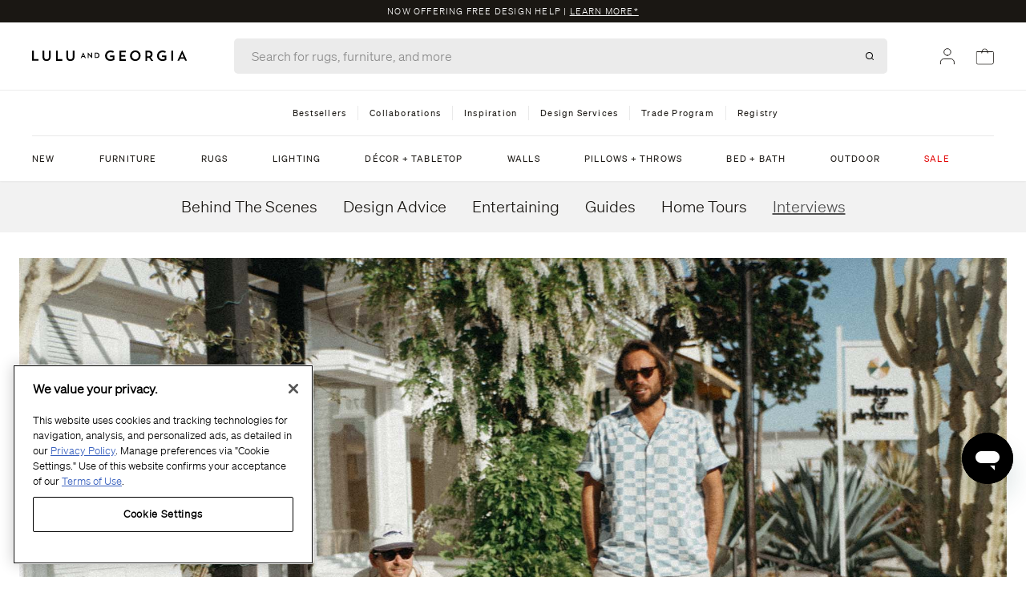

--- FILE ---
content_type: text/css
request_url: https://www.luluandgeorgia.com/cdn/shop/t/51/compiled_assets/styles.css?v=338711
body_size: -679
content:
.section--map{margin:4rem 0;min-height:470px;background-size:cover;background-position:center}.section p a{text-decoration:underline}.section:last-child{margin-bottom:5rem}.nav-desktop{border-top:solid 1px #EDEDED}.promo-content:after{content:" |" "\a0"}
/*# sourceMappingURL=/cdn/shop/t/51/compiled_assets/styles.css.map?v=338711 */


--- FILE ---
content_type: text/javascript
request_url: https://www.luluandgeorgia.com/cdn/shop/t/51/assets/index.js?v=176397348245966278711767896346
body_size: 74756
content:
!function(e){var t={};function n(r){if(t[r])return t[r].exports;var i=t[r]={i:r,l:!1,exports:{}};return e[r].call(i.exports,i,i.exports,n),i.l=!0,i.exports}n.m=e,n.c=t,n.d=function(e,t,r){n.o(e,t)||Object.defineProperty(e,t,{enumerable:!0,get:r})},n.r=function(e){"undefined"!=typeof Symbol&&Symbol.toStringTag&&Object.defineProperty(e,Symbol.toStringTag,{value:"Module"}),Object.defineProperty(e,"__esModule",{value:!0})},n.t=function(e,t){if(1&t&&(e=n(e)),8&t)return e;if(4&t&&"object"==typeof e&&e&&e.__esModule)return e;var r=Object.create(null);if(n.r(r),Object.defineProperty(r,"default",{enumerable:!0,value:e}),2&t&&"string"!=typeof e)for(var i in e)n.d(r,i,function(t){return e[t]}.bind(null,i));return r},n.n=function(e){var t=e&&e.__esModule?function(){return e.default}:function(){return e};return n.d(t,"a",t),t},n.o=function(e,t){return Object.prototype.hasOwnProperty.call(e,t)},n.p="",n(n.s=33)}([function(module,__webpack_exports__,__webpack_require__){"use strict";__webpack_require__.d(__webpack_exports__,"b",(function(){return addVariant})),__webpack_require__.d(__webpack_exports__,"e",(function(){return updateAddon})),__webpack_require__.d(__webpack_exports__,"d",(function(){return removeAddon})),__webpack_require__.d(__webpack_exports__,"a",(function(){return addItemById})),__webpack_require__.d(__webpack_exports__,"c",(function(){return fetchCart}));var unfetch__WEBPACK_IMPORTED_MODULE_0__=__webpack_require__(10),_app_js__WEBPACK_IMPORTED_MODULE_1__=__webpack_require__(3),_lib_getProductData_js__WEBPACK_IMPORTED_MODULE_2__=__webpack_require__(8);function addVariant(variant,quantity,properties){return fetchCart().then((function(_ref){var items=_ref.items,currentItem=items.filter((function(e){return e.id==variant}))[0]||{},json=JSON.parse(document.querySelector(".js-product-json").innerHTML),variantMetafields=json.variantMetafields,currentVariantMetafields=variantMetafields[variant],checkedProduct=document.querySelector(".js-product-variants.checked:not(.hidden) input"),oversize=!(!currentVariantMetafields.oversize||"yes"!==currentVariantMetafields.oversize.toLowerCase()),oversize_cost=currentVariantMetafields.oversize_cost||9900,whiteGlove=!(!currentVariantMetafields.white_glove||"yes"!==currentVariantMetafields.white_glove.toLowerCase()),white_glove_cost=currentVariantMetafields.white_glove_cost||14900,numAvailable=checkedProduct&&checkedProduct.dataset.inventory?checkedProduct.dataset.inventory:null,numRequested=(currentItem.quantity||0)+parseInt(quantity),isGiftCard="Gift Card"===json.product.type,isDeliveryFeesDisabled=!0;function defaultAdd(properties,type){if(null!==numAvailable&&numRequested>numAvailable&&!isGiftCard){var err="There are only ".concat(numAvailable," of ").concat(currentItem.title," available, requested ").concat(numRequested,".");throw alert(err),_app_js__WEBPACK_IMPORTED_MODULE_1__.a.emit("error",err),new Error(err)}return type&&(properties[type]=eval(type)),addItemById(variant,quantity,properties)}if(!oversize&&!whiteGlove||isDeliveryFeesDisabled)defaultAdd(properties);else{var fee={};oversize?(fee.handle="oversize-fragile-item",fee.cost=oversize_cost,fee.type="oversize_cost"):whiteGlove&&(fee.handle="white-glove",fee.cost=white_glove_cost,fee.type="white_glove_cost"),Object(_lib_getProductData_js__WEBPACK_IMPORTED_MODULE_2__.a)(fee.handle).then((function(e){var t=e.variants.filter((function(e){return e.price===parseInt(fee.cost)}));addItemById(0===t.length?e.id:t[0].id,quantity,{}).then((function(){return defaultAdd(properties,fee.type)}))}))}}))}function updateAddon(e,t){return fetchCart().then((function(n){var r=n.items,i=r.filter((function(t,n){if(t.id==e)return t.index=n,t}))||{},o="";if(i.length>0&&i[0].properties&&(i[0].properties.oversize_cost?o="oversize_cost":i[0].properties.white_glove_cost&&(o="white_glove_cost")),""!==o){for(var a={white_glove_cost:{},oversize_cost:{}},s=0;s<r.length;s++){var c=t;if(r[s].variant_id!==i[0].variant_id&&(c=r[s].quantity),r[s].properties&&r[s].properties.white_glove_cost){var l=r[s].properties.white_glove_cost;l in a.white_glove_cost?a.white_glove_cost[l]+=c:a.white_glove_cost[l]=c}if(r[s].properties&&r[s].properties.oversize_cost){var u=r[s].properties.oversize_cost;u in a.oversize_cost?a.oversize_cost[u]+=c:a.oversize_cost[u]=c}}console.log("extraShipping--\x3e"),console.log(a);var d={};d[i[0].variant_id]=t;for(var f=0;f<r.length;f++)"white-glove"===r[f].handle&&(r[f].price in a.white_glove_cost?r[f].quantity!=a.white_glove_cost[r[f].price]&&(d[r[f].variant_id]=a.white_glove_cost[r[f].price]):d[r[f].variant_id]=0),"oversize-fragile-item"===r[f].handle&&(r[f].price in a.oversize_cost?r[f].quantity!=a.oversize_cost[r[f].price]&&(d[r[f].variant_id]=a.oversize_cost[r[f].price]):d[r[f].variant_id]=0);return console.log(d),_updateCart({updates:d})}if(Object.keys(i).length>0){var p={};return p[i[0].variant_id]=t,console.log(p),_updateCart({updates:p})}}))}function removeAddon(e){return updateAddon(e,0)}function _updateCart(e){return _app_js__WEBPACK_IMPORTED_MODULE_1__.a.emit("cart:updating"),Object(unfetch__WEBPACK_IMPORTED_MODULE_0__.a)("/cart/update.js",{method:"POST",credentials:"include",headers:{"Content-Type":"application/json"},body:JSON.stringify(e)}).then((function(e){return e.json()})).then((function(e){return _app_js__WEBPACK_IMPORTED_MODULE_1__.a.hydrate({cart:e}),_app_js__WEBPACK_IMPORTED_MODULE_1__.a.emit("cart:updated",{cart:e}),e}))}function addItemById(e,t){var n=arguments.length>2&&void 0!==arguments[2]?arguments[2]:{},r=arguments.length>3&&void 0!==arguments[3]&&arguments[3];_app_js__WEBPACK_IMPORTED_MODULE_1__.a.emit("cart:updating");var i={};try{i=JSON.parse(localStorage.getItem("myRegistryKeys"))||{}}catch(e){i={}}return Object.assign(n,i),Object(unfetch__WEBPACK_IMPORTED_MODULE_0__.a)("/cart/add.js",{method:"POST",credentials:"include",headers:{"Content-Type":"application/json"},body:JSON.stringify({id:e,quantity:t,properties:n})}).then((function(e){return e.json()})).then((function(e){return fetchCart().then((function(t){return _app_js__WEBPACK_IMPORTED_MODULE_1__.a.hydrate({cart:t}),r||_app_js__WEBPACK_IMPORTED_MODULE_1__.a.emit("cart:updated"),_app_js__WEBPACK_IMPORTED_MODULE_1__.a.emit("cart:toggle",(function(e){return{cartOpen:!e.cartOpen}})),{item:e,cart:t}}))}))}function fetchCart(){return Object(unfetch__WEBPACK_IMPORTED_MODULE_0__.a)("/cart.js",{method:"GET",credentials:"include"}).then((function(e){return e.json()}))}},function(e,t,n){var r=n(29),i=n(30),o=n(14),a=n(31);e.exports=function(e){return r(e)||i(e)||o(e)||a()},e.exports.default=e.exports,e.exports.__esModule=!0},function(e,t,n){e.exports=n(28)},function(e,t,n){"use strict";var r=function(e){if("object"!=typeof(t=e)||Array.isArray(t))throw"state should be an object";var t},i=function(e,t,n,r){return(i=e,i.reduce((function(e,t,n){return e.indexOf(t)>-1?e:e.concat(t)}),[])).reduce((function(e,n){return e.concat(t[n]||[])}),[]).map((function(e){return e(n,r)}));var i};function o(e){void 0===e&&(e={});var t={};return{getState:function(){return Object.assign({},e)},hydrate:function(n){return r(n),Object.assign(e,n),function(){var r=["*"].concat(Object.keys(n));i(r,t,e)}},on:function(e,n){return(e=[].concat(e)).map((function(e){return t[e]=(t[e]||[]).concat(n)})),function(){return e.map((function(e){return t[e].splice(t[e].indexOf(n),1)}))}},emit:function(n,o,a){var s=("*"===n?[]:["*"]).concat(n);(o="function"==typeof o?o(e):o)&&(r(o),Object.assign(e,o),s=s.concat(Object.keys(o))),i(s,t,e,a)}}}o();var a=function(e){return"object"==typeof e&&!Array.isArray(e)},s=function(e){return"function"==typeof e};function c(e){return function(t,n){var r=[];return{subs:r,unmount:e(t,Object.assign({},n,{on:function(e,t){var i=n.on(e,t);return r.push(i),i}})),node:t}}}var l=c((function(e,t){var n=e.querySelector(".js-accordion-title"),r=e.querySelector(".js-accordion-wrapper");r.classList.add("sublinks-closed"),n.addEventListener("click",(function(e){var t=e.currentTarget.querySelector("svg");r.offsetHeight<=1?(t.classList.remove("accordion-arrow-closed"),t.classList.add("accordion-arrow-open"),r.classList.remove("sublinks-closed"),r.classList.add("sublinks-open")):(t.classList.remove("accordion-arrow-open"),t.classList.add("accordion-arrow-closed"),r.classList.remove("sublinks-open"),r.classList.add("sublinks-closed"))}))})),u=c((function(e,t){var n=e.querySelector(".js-login-dialog"),r=e.querySelector(".js-recover-dialog"),i=e.querySelectorAll(".js-recover-trigger"),o=e.querySelector(".js-recover-cancel"),a=!!window.location.hash.match(/\#recover/),s=null!==e.querySelector(".js-recover-success");a||s?(n.style.display="none",r.style.display="block"):n.style.display="block",i.forEach((function(e){e.addEventListener("click",(function(e){e.preventDefault(),n.style.display="none",r.style.display="block"}))})),o.addEventListener("click",(function(e){e.preventDefault(),r.style.display="none",n.style.display="block"}))})),d=n(0),f=c((function(e,t){var n=e.getAttribute("data-variant-id");e.addEventListener("click",(function(e){e.preventDefault(),Object(d.a)(n,1).then((function(){window.location=window.Shopify.routes.root+"cart"}))}))})),p=n(1),h=n.n(p),v=c((function(e,t){var n,r=e.querySelectorAll(".post"),i=[];h()(r).reduce((function(e,t,o,a){var s=r.length-1===o;t.classList.contains("span-col-2")?i.push(t):s?(i.push(t),n&&i.push(n)):n&&t.classList.contains("half-post")?(i.push(n),i.push(t),n=void 0):t.classList.contains("half-post")&&(n=t)}),r[0]);var o=e;o.innerHTML="";for(var a=0;a<i.length;a++)o.innerHTML+=i[a].outerHTML})),m=n(16);n.n(m).a.polyfill();var g=c((function(e,t){var n=Array.from(e.querySelectorAll("[data-carousel-item]")),r=Array.from(e.querySelectorAll("[data-carousel-nav-item]")),i=new IntersectionObserver((function(e){e.forEach((function(e){if(e.isIntersecting){var t=n.indexOf(e.target);i=t,r.forEach((function(e,t){e.toggleAttribute("aria-current",t===i)}))}var i}))}),{root:e,rootMargin:"0px",threshold:.9});n.forEach((function(e){i.observe(e)}));var o=e.querySelector("[data-carousel-prev]"),a=e.querySelector("[data-carousel-next]");o&&o.addEventListener("click",(function(){e.querySelector("[data-carousel-nav] > [aria-current]").previousElementSibling?e.querySelector("[data-carousel-nav] > [aria-current]").previousElementSibling.click():h()(e.querySelectorAll("[data-carousel-item]:last-child"))[0].scrollIntoView({behavior:"smooth",block:"nearest",inline:"nearest"})})),a&&a.addEventListener("click",(function(){e.querySelector("[data-carousel-nav] > [aria-current]").nextElementSibling?e.querySelector("[data-carousel-nav] > [aria-current]").nextElementSibling.click():e.querySelector("[data-carousel-item]").scrollIntoView({behavior:"smooth",block:"nearest",inline:"nearest"})})),r.forEach((function(t){t.addEventListener("click",(function(t){console.log(t),t.preventDefault(),e.querySelector('[id="'+t.target.hash.replace("#","")+'"]').scrollIntoView({behavior:"smooth",block:"nearest",inline:"nearest"})}))}))})),y=n(5),b=n.n(y),w=n(2),S=n.n(w);function L(e){var t=arguments.length>1&&void 0!==arguments[1]?arguments[1]:"${{amount}}";"string"==typeof e&&(e=e.replace(".",""));var n="",r=/\{\{\s*(\w+)\s*\}\}/;function i(e,t,n,r){if(t=t||2,n=n||",",r=r||".",isNaN(e)||null==e)return 0;var i=(e=(e/100).toFixed(t)).split(".");return i[0].replace(/(\d)(?=(\d\d\d)+(?!\d))/g,"$1"+n)+(i[1]?r+i[1]:"")}switch(t.match(r)[1]){case"amount":n=i(e,2);break;case"amount_no_decimals":n=i(e,0);break;case"amount_with_space_separator":n=i(e,2," ",".");break;case"amount_no_decimals_with_comma_separator":n=i(e,0,",",".");break;case"amount_no_decimals_with_space_separator":n=i(e,0," ");break;case"simple_dollar_amount":n=e/100}return t.replace(r,n)}function _(e,t){if(t.length<e)throw new TypeError(e+" argument"+(e>1?"s":"")+" required, but only "+t.length+" present")}function x(e){_(1,arguments);var t=Object.prototype.toString.call(e);return e instanceof Date||"object"==typeof e&&"[object Date]"===t?new Date(e.getTime()):"number"==typeof e||"[object Number]"===t?new Date(e):("string"!=typeof e&&"[object String]"!==t||"undefined"==typeof console||(console.warn("Starting with v2.0.0-beta.1 date-fns doesn't accept strings as date arguments. Please use `parseISO` to parse strings. See: https://git.io/fjule"),console.warn((new Error).stack)),new Date(NaN))}function E(e){_(1,arguments);var t=x(e);return!isNaN(t)}var A={lessThanXSeconds:{one:"less than a second",other:"less than {{count}} seconds"},xSeconds:{one:"1 second",other:"{{count}} seconds"},halfAMinute:"half a minute",lessThanXMinutes:{one:"less than a minute",other:"less than {{count}} minutes"},xMinutes:{one:"1 minute",other:"{{count}} minutes"},aboutXHours:{one:"about 1 hour",other:"about {{count}} hours"},xHours:{one:"1 hour",other:"{{count}} hours"},xDays:{one:"1 day",other:"{{count}} days"},aboutXWeeks:{one:"about 1 week",other:"about {{count}} weeks"},xWeeks:{one:"1 week",other:"{{count}} weeks"},aboutXMonths:{one:"about 1 month",other:"about {{count}} months"},xMonths:{one:"1 month",other:"{{count}} months"},aboutXYears:{one:"about 1 year",other:"about {{count}} years"},xYears:{one:"1 year",other:"{{count}} years"},overXYears:{one:"over 1 year",other:"over {{count}} years"},almostXYears:{one:"almost 1 year",other:"almost {{count}} years"}};function k(e){return function(){var t=arguments.length>0&&void 0!==arguments[0]?arguments[0]:{},n=t.width?String(t.width):e.defaultWidth,r=e.formats[n]||e.formats[e.defaultWidth];return r}}var q={date:k({formats:{full:"EEEE, MMMM do, y",long:"MMMM do, y",medium:"MMM d, y",short:"MM/dd/yyyy"},defaultWidth:"full"}),time:k({formats:{full:"h:mm:ss a zzzz",long:"h:mm:ss a z",medium:"h:mm:ss a",short:"h:mm a"},defaultWidth:"full"}),dateTime:k({formats:{full:"{{date}} 'at' {{time}}",long:"{{date}} 'at' {{time}}",medium:"{{date}}, {{time}}",short:"{{date}}, {{time}}"},defaultWidth:"full"})},T={lastWeek:"'last' eeee 'at' p",yesterday:"'yesterday at' p",today:"'today at' p",tomorrow:"'tomorrow at' p",nextWeek:"eeee 'at' p",other:"P"};function C(e){return function(t,n){var r,i=n||{};if("formatting"===(i.context?String(i.context):"standalone")&&e.formattingValues){var o=e.defaultFormattingWidth||e.defaultWidth,a=i.width?String(i.width):o;r=e.formattingValues[a]||e.formattingValues[o]}else{var s=e.defaultWidth,c=i.width?String(i.width):e.defaultWidth;r=e.values[c]||e.values[s]}return r[e.argumentCallback?e.argumentCallback(t):t]}}function j(e){return function(t){var n=arguments.length>1&&void 0!==arguments[1]?arguments[1]:{},r=n.width,i=r&&e.matchPatterns[r]||e.matchPatterns[e.defaultMatchWidth],o=t.match(i);if(!o)return null;var a,s=o[0],c=r&&e.parsePatterns[r]||e.parsePatterns[e.defaultParseWidth],l=Array.isArray(c)?M(c,(function(e){return e.test(s)})):O(c,(function(e){return e.test(s)}));a=e.valueCallback?e.valueCallback(l):l,a=n.valueCallback?n.valueCallback(a):a;var u=t.slice(s.length);return{value:a,rest:u}}}function O(e,t){for(var n in e)if(e.hasOwnProperty(n)&&t(e[n]))return n}function M(e,t){for(var n=0;n<e.length;n++)if(t(e[n]))return n}var P,D={code:"en-US",formatDistance:function(e,t,n){var r;return n=n||{},r="string"==typeof A[e]?A[e]:1===t?A[e].one:A[e].other.replace("{{count}}",t),n.addSuffix?n.comparison>0?"in "+r:r+" ago":r},formatLong:q,formatRelative:function(e,t,n,r){return T[e]},localize:{ordinalNumber:function(e,t){var n=Number(e),r=n%100;if(r>20||r<10)switch(r%10){case 1:return n+"st";case 2:return n+"nd";case 3:return n+"rd"}return n+"th"},era:C({values:{narrow:["B","A"],abbreviated:["BC","AD"],wide:["Before Christ","Anno Domini"]},defaultWidth:"wide"}),quarter:C({values:{narrow:["1","2","3","4"],abbreviated:["Q1","Q2","Q3","Q4"],wide:["1st quarter","2nd quarter","3rd quarter","4th quarter"]},defaultWidth:"wide",argumentCallback:function(e){return Number(e)-1}}),month:C({values:{narrow:["J","F","M","A","M","J","J","A","S","O","N","D"],abbreviated:["Jan","Feb","Mar","Apr","May","Jun","Jul","Aug","Sep","Oct","Nov","Dec"],wide:["January","February","March","April","May","June","July","August","September","October","November","December"]},defaultWidth:"wide"}),day:C({values:{narrow:["S","M","T","W","T","F","S"],short:["Su","Mo","Tu","We","Th","Fr","Sa"],abbreviated:["Sun","Mon","Tue","Wed","Thu","Fri","Sat"],wide:["Sunday","Monday","Tuesday","Wednesday","Thursday","Friday","Saturday"]},defaultWidth:"wide"}),dayPeriod:C({values:{narrow:{am:"a",pm:"p",midnight:"mi",noon:"n",morning:"morning",afternoon:"afternoon",evening:"evening",night:"night"},abbreviated:{am:"AM",pm:"PM",midnight:"midnight",noon:"noon",morning:"morning",afternoon:"afternoon",evening:"evening",night:"night"},wide:{am:"a.m.",pm:"p.m.",midnight:"midnight",noon:"noon",morning:"morning",afternoon:"afternoon",evening:"evening",night:"night"}},defaultWidth:"wide",formattingValues:{narrow:{am:"a",pm:"p",midnight:"mi",noon:"n",morning:"in the morning",afternoon:"in the afternoon",evening:"in the evening",night:"at night"},abbreviated:{am:"AM",pm:"PM",midnight:"midnight",noon:"noon",morning:"in the morning",afternoon:"in the afternoon",evening:"in the evening",night:"at night"},wide:{am:"a.m.",pm:"p.m.",midnight:"midnight",noon:"noon",morning:"in the morning",afternoon:"in the afternoon",evening:"in the evening",night:"at night"}},defaultFormattingWidth:"wide"})},match:{ordinalNumber:(P={matchPattern:/^(\d+)(th|st|nd|rd)?/i,parsePattern:/\d+/i,valueCallback:function(e){return parseInt(e,10)}},function(e){var t=arguments.length>1&&void 0!==arguments[1]?arguments[1]:{},n=e.match(P.matchPattern);if(!n)return null;var r=n[0],i=e.match(P.parsePattern);if(!i)return null;var o=P.valueCallback?P.valueCallback(i[0]):i[0];o=t.valueCallback?t.valueCallback(o):o;var a=e.slice(r.length);return{value:o,rest:a}}),era:j({matchPatterns:{narrow:/^(b|a)/i,abbreviated:/^(b\.?\s?c\.?|b\.?\s?c\.?\s?e\.?|a\.?\s?d\.?|c\.?\s?e\.?)/i,wide:/^(before christ|before common era|anno domini|common era)/i},defaultMatchWidth:"wide",parsePatterns:{any:[/^b/i,/^(a|c)/i]},defaultParseWidth:"any"}),quarter:j({matchPatterns:{narrow:/^[1234]/i,abbreviated:/^q[1234]/i,wide:/^[1234](th|st|nd|rd)? quarter/i},defaultMatchWidth:"wide",parsePatterns:{any:[/1/i,/2/i,/3/i,/4/i]},defaultParseWidth:"any",valueCallback:function(e){return e+1}}),month:j({matchPatterns:{narrow:/^[jfmasond]/i,abbreviated:/^(jan|feb|mar|apr|may|jun|jul|aug|sep|oct|nov|dec)/i,wide:/^(january|february|march|april|may|june|july|august|september|october|november|december)/i},defaultMatchWidth:"wide",parsePatterns:{narrow:[/^j/i,/^f/i,/^m/i,/^a/i,/^m/i,/^j/i,/^j/i,/^a/i,/^s/i,/^o/i,/^n/i,/^d/i],any:[/^ja/i,/^f/i,/^mar/i,/^ap/i,/^may/i,/^jun/i,/^jul/i,/^au/i,/^s/i,/^o/i,/^n/i,/^d/i]},defaultParseWidth:"any"}),day:j({matchPatterns:{narrow:/^[smtwf]/i,short:/^(su|mo|tu|we|th|fr|sa)/i,abbreviated:/^(sun|mon|tue|wed|thu|fri|sat)/i,wide:/^(sunday|monday|tuesday|wednesday|thursday|friday|saturday)/i},defaultMatchWidth:"wide",parsePatterns:{narrow:[/^s/i,/^m/i,/^t/i,/^w/i,/^t/i,/^f/i,/^s/i],any:[/^su/i,/^m/i,/^tu/i,/^w/i,/^th/i,/^f/i,/^sa/i]},defaultParseWidth:"any"}),dayPeriod:j({matchPatterns:{narrow:/^(a|p|mi|n|(in the|at) (morning|afternoon|evening|night))/i,any:/^([ap]\.?\s?m\.?|midnight|noon|(in the|at) (morning|afternoon|evening|night))/i},defaultMatchWidth:"any",parsePatterns:{any:{am:/^a/i,pm:/^p/i,midnight:/^mi/i,noon:/^no/i,morning:/morning/i,afternoon:/afternoon/i,evening:/evening/i,night:/night/i}},defaultParseWidth:"any"})},options:{weekStartsOn:0,firstWeekContainsDate:1}};function z(e){if(null===e||!0===e||!1===e)return NaN;var t=Number(e);return isNaN(t)?t:t<0?Math.ceil(t):Math.floor(t)}function H(e,t){_(2,arguments);var n=x(e).getTime(),r=z(t);return new Date(n+r)}function I(e,t){_(2,arguments);var n=z(t);return H(e,-n)}function N(e,t){for(var n=e<0?"-":"",r=Math.abs(e).toString();r.length<t;)r="0"+r;return n+r}var B={y:function(e,t){var n=e.getUTCFullYear(),r=n>0?n:1-n;return N("yy"===t?r%100:r,t.length)},M:function(e,t){var n=e.getUTCMonth();return"M"===t?String(n+1):N(n+1,2)},d:function(e,t){return N(e.getUTCDate(),t.length)},a:function(e,t){var n=e.getUTCHours()/12>=1?"pm":"am";switch(t){case"a":case"aa":return n.toUpperCase();case"aaa":return n;case"aaaaa":return n[0];case"aaaa":default:return"am"===n?"a.m.":"p.m."}},h:function(e,t){return N(e.getUTCHours()%12||12,t.length)},H:function(e,t){return N(e.getUTCHours(),t.length)},m:function(e,t){return N(e.getUTCMinutes(),t.length)},s:function(e,t){return N(e.getUTCSeconds(),t.length)},S:function(e,t){var n=t.length,r=e.getUTCMilliseconds();return N(Math.floor(r*Math.pow(10,n-3)),t.length)}};function R(e){_(1,arguments);var t=1,n=x(e),r=n.getUTCDay(),i=(r<t?7:0)+r-t;return n.setUTCDate(n.getUTCDate()-i),n.setUTCHours(0,0,0,0),n}function F(e){_(1,arguments);var t=x(e),n=t.getUTCFullYear(),r=new Date(0);r.setUTCFullYear(n+1,0,4),r.setUTCHours(0,0,0,0);var i=R(r),o=new Date(0);o.setUTCFullYear(n,0,4),o.setUTCHours(0,0,0,0);var a=R(o);return t.getTime()>=i.getTime()?n+1:t.getTime()>=a.getTime()?n:n-1}function W(e){_(1,arguments);var t=F(e),n=new Date(0);n.setUTCFullYear(t,0,4),n.setUTCHours(0,0,0,0);var r=R(n);return r}function U(e,t){_(1,arguments);var n=t||{},r=n.locale,i=r&&r.options&&r.options.weekStartsOn,o=null==i?0:z(i),a=null==n.weekStartsOn?o:z(n.weekStartsOn);if(!(a>=0&&a<=6))throw new RangeError("weekStartsOn must be between 0 and 6 inclusively");var s=x(e),c=s.getUTCDay(),l=(c<a?7:0)+c-a;return s.setUTCDate(s.getUTCDate()-l),s.setUTCHours(0,0,0,0),s}function V(e,t){_(1,arguments);var n=x(e,t),r=n.getUTCFullYear(),i=t||{},o=i.locale,a=o&&o.options&&o.options.firstWeekContainsDate,s=null==a?1:z(a),c=null==i.firstWeekContainsDate?s:z(i.firstWeekContainsDate);if(!(c>=1&&c<=7))throw new RangeError("firstWeekContainsDate must be between 1 and 7 inclusively");var l=new Date(0);l.setUTCFullYear(r+1,0,c),l.setUTCHours(0,0,0,0);var u=U(l,t),d=new Date(0);d.setUTCFullYear(r,0,c),d.setUTCHours(0,0,0,0);var f=U(d,t);return n.getTime()>=u.getTime()?r+1:n.getTime()>=f.getTime()?r:r-1}function Y(e,t){_(1,arguments);var n=t||{},r=n.locale,i=r&&r.options&&r.options.firstWeekContainsDate,o=null==i?1:z(i),a=null==n.firstWeekContainsDate?o:z(n.firstWeekContainsDate),s=V(e,t),c=new Date(0);c.setUTCFullYear(s,0,a),c.setUTCHours(0,0,0,0);var l=U(c,t);return l}var G="midnight",X="noon",Q="morning",K="afternoon",J="evening",Z="night";function ee(e,t){var n=e>0?"-":"+",r=Math.abs(e),i=Math.floor(r/60),o=r%60;if(0===o)return n+String(i);var a=t||"";return n+String(i)+a+N(o,2)}function te(e,t){return e%60==0?(e>0?"-":"+")+N(Math.abs(e)/60,2):ne(e,t)}function ne(e,t){var n=t||"",r=e>0?"-":"+",i=Math.abs(e);return r+N(Math.floor(i/60),2)+n+N(i%60,2)}var re={G:function(e,t,n){var r=e.getUTCFullYear()>0?1:0;switch(t){case"G":case"GG":case"GGG":return n.era(r,{width:"abbreviated"});case"GGGGG":return n.era(r,{width:"narrow"});case"GGGG":default:return n.era(r,{width:"wide"})}},y:function(e,t,n){if("yo"===t){var r=e.getUTCFullYear(),i=r>0?r:1-r;return n.ordinalNumber(i,{unit:"year"})}return B.y(e,t)},Y:function(e,t,n,r){var i=V(e,r),o=i>0?i:1-i;return"YY"===t?N(o%100,2):"Yo"===t?n.ordinalNumber(o,{unit:"year"}):N(o,t.length)},R:function(e,t){return N(F(e),t.length)},u:function(e,t){return N(e.getUTCFullYear(),t.length)},Q:function(e,t,n){var r=Math.ceil((e.getUTCMonth()+1)/3);switch(t){case"Q":return String(r);case"QQ":return N(r,2);case"Qo":return n.ordinalNumber(r,{unit:"quarter"});case"QQQ":return n.quarter(r,{width:"abbreviated",context:"formatting"});case"QQQQQ":return n.quarter(r,{width:"narrow",context:"formatting"});case"QQQQ":default:return n.quarter(r,{width:"wide",context:"formatting"})}},q:function(e,t,n){var r=Math.ceil((e.getUTCMonth()+1)/3);switch(t){case"q":return String(r);case"qq":return N(r,2);case"qo":return n.ordinalNumber(r,{unit:"quarter"});case"qqq":return n.quarter(r,{width:"abbreviated",context:"standalone"});case"qqqqq":return n.quarter(r,{width:"narrow",context:"standalone"});case"qqqq":default:return n.quarter(r,{width:"wide",context:"standalone"})}},M:function(e,t,n){var r=e.getUTCMonth();switch(t){case"M":case"MM":return B.M(e,t);case"Mo":return n.ordinalNumber(r+1,{unit:"month"});case"MMM":return n.month(r,{width:"abbreviated",context:"formatting"});case"MMMMM":return n.month(r,{width:"narrow",context:"formatting"});case"MMMM":default:return n.month(r,{width:"wide",context:"formatting"})}},L:function(e,t,n){var r=e.getUTCMonth();switch(t){case"L":return String(r+1);case"LL":return N(r+1,2);case"Lo":return n.ordinalNumber(r+1,{unit:"month"});case"LLL":return n.month(r,{width:"abbreviated",context:"standalone"});case"LLLLL":return n.month(r,{width:"narrow",context:"standalone"});case"LLLL":default:return n.month(r,{width:"wide",context:"standalone"})}},w:function(e,t,n,r){var i=function(e,t){_(1,arguments);var n=x(e),r=U(n,t).getTime()-Y(n,t).getTime();return Math.round(r/6048e5)+1}(e,r);return"wo"===t?n.ordinalNumber(i,{unit:"week"}):N(i,t.length)},I:function(e,t,n){var r=function(e){_(1,arguments);var t=x(e),n=R(t).getTime()-W(t).getTime();return Math.round(n/6048e5)+1}(e);return"Io"===t?n.ordinalNumber(r,{unit:"week"}):N(r,t.length)},d:function(e,t,n){return"do"===t?n.ordinalNumber(e.getUTCDate(),{unit:"date"}):B.d(e,t)},D:function(e,t,n){var r=function(e){_(1,arguments);var t=x(e),n=t.getTime();t.setUTCMonth(0,1),t.setUTCHours(0,0,0,0);var r=t.getTime(),i=n-r;return Math.floor(i/864e5)+1}(e);return"Do"===t?n.ordinalNumber(r,{unit:"dayOfYear"}):N(r,t.length)},E:function(e,t,n){var r=e.getUTCDay();switch(t){case"E":case"EE":case"EEE":return n.day(r,{width:"abbreviated",context:"formatting"});case"EEEEE":return n.day(r,{width:"narrow",context:"formatting"});case"EEEEEE":return n.day(r,{width:"short",context:"formatting"});case"EEEE":default:return n.day(r,{width:"wide",context:"formatting"})}},e:function(e,t,n,r){var i=e.getUTCDay(),o=(i-r.weekStartsOn+8)%7||7;switch(t){case"e":return String(o);case"ee":return N(o,2);case"eo":return n.ordinalNumber(o,{unit:"day"});case"eee":return n.day(i,{width:"abbreviated",context:"formatting"});case"eeeee":return n.day(i,{width:"narrow",context:"formatting"});case"eeeeee":return n.day(i,{width:"short",context:"formatting"});case"eeee":default:return n.day(i,{width:"wide",context:"formatting"})}},c:function(e,t,n,r){var i=e.getUTCDay(),o=(i-r.weekStartsOn+8)%7||7;switch(t){case"c":return String(o);case"cc":return N(o,t.length);case"co":return n.ordinalNumber(o,{unit:"day"});case"ccc":return n.day(i,{width:"abbreviated",context:"standalone"});case"ccccc":return n.day(i,{width:"narrow",context:"standalone"});case"cccccc":return n.day(i,{width:"short",context:"standalone"});case"cccc":default:return n.day(i,{width:"wide",context:"standalone"})}},i:function(e,t,n){var r=e.getUTCDay(),i=0===r?7:r;switch(t){case"i":return String(i);case"ii":return N(i,t.length);case"io":return n.ordinalNumber(i,{unit:"day"});case"iii":return n.day(r,{width:"abbreviated",context:"formatting"});case"iiiii":return n.day(r,{width:"narrow",context:"formatting"});case"iiiiii":return n.day(r,{width:"short",context:"formatting"});case"iiii":default:return n.day(r,{width:"wide",context:"formatting"})}},a:function(e,t,n){var r=e.getUTCHours()/12>=1?"pm":"am";switch(t){case"a":case"aa":return n.dayPeriod(r,{width:"abbreviated",context:"formatting"});case"aaa":return n.dayPeriod(r,{width:"abbreviated",context:"formatting"}).toLowerCase();case"aaaaa":return n.dayPeriod(r,{width:"narrow",context:"formatting"});case"aaaa":default:return n.dayPeriod(r,{width:"wide",context:"formatting"})}},b:function(e,t,n){var r,i=e.getUTCHours();switch(r=12===i?X:0===i?G:i/12>=1?"pm":"am",t){case"b":case"bb":return n.dayPeriod(r,{width:"abbreviated",context:"formatting"});case"bbb":return n.dayPeriod(r,{width:"abbreviated",context:"formatting"}).toLowerCase();case"bbbbb":return n.dayPeriod(r,{width:"narrow",context:"formatting"});case"bbbb":default:return n.dayPeriod(r,{width:"wide",context:"formatting"})}},B:function(e,t,n){var r,i=e.getUTCHours();switch(r=i>=17?J:i>=12?K:i>=4?Q:Z,t){case"B":case"BB":case"BBB":return n.dayPeriod(r,{width:"abbreviated",context:"formatting"});case"BBBBB":return n.dayPeriod(r,{width:"narrow",context:"formatting"});case"BBBB":default:return n.dayPeriod(r,{width:"wide",context:"formatting"})}},h:function(e,t,n){if("ho"===t){var r=e.getUTCHours()%12;return 0===r&&(r=12),n.ordinalNumber(r,{unit:"hour"})}return B.h(e,t)},H:function(e,t,n){return"Ho"===t?n.ordinalNumber(e.getUTCHours(),{unit:"hour"}):B.H(e,t)},K:function(e,t,n){var r=e.getUTCHours()%12;return"Ko"===t?n.ordinalNumber(r,{unit:"hour"}):N(r,t.length)},k:function(e,t,n){var r=e.getUTCHours();return 0===r&&(r=24),"ko"===t?n.ordinalNumber(r,{unit:"hour"}):N(r,t.length)},m:function(e,t,n){return"mo"===t?n.ordinalNumber(e.getUTCMinutes(),{unit:"minute"}):B.m(e,t)},s:function(e,t,n){return"so"===t?n.ordinalNumber(e.getUTCSeconds(),{unit:"second"}):B.s(e,t)},S:function(e,t){return B.S(e,t)},X:function(e,t,n,r){var i=(r._originalDate||e).getTimezoneOffset();if(0===i)return"Z";switch(t){case"X":return te(i);case"XXXX":case"XX":return ne(i);case"XXXXX":case"XXX":default:return ne(i,":")}},x:function(e,t,n,r){var i=(r._originalDate||e).getTimezoneOffset();switch(t){case"x":return te(i);case"xxxx":case"xx":return ne(i);case"xxxxx":case"xxx":default:return ne(i,":")}},O:function(e,t,n,r){var i=(r._originalDate||e).getTimezoneOffset();switch(t){case"O":case"OO":case"OOO":return"GMT"+ee(i,":");case"OOOO":default:return"GMT"+ne(i,":")}},z:function(e,t,n,r){var i=(r._originalDate||e).getTimezoneOffset();switch(t){case"z":case"zz":case"zzz":return"GMT"+ee(i,":");case"zzzz":default:return"GMT"+ne(i,":")}},t:function(e,t,n,r){var i=r._originalDate||e;return N(Math.floor(i.getTime()/1e3),t.length)},T:function(e,t,n,r){return N((r._originalDate||e).getTime(),t.length)}};function ie(e,t){switch(e){case"P":return t.date({width:"short"});case"PP":return t.date({width:"medium"});case"PPP":return t.date({width:"long"});case"PPPP":default:return t.date({width:"full"})}}function oe(e,t){switch(e){case"p":return t.time({width:"short"});case"pp":return t.time({width:"medium"});case"ppp":return t.time({width:"long"});case"pppp":default:return t.time({width:"full"})}}var ae={p:oe,P:function(e,t){var n,r=e.match(/(P+)(p+)?/),i=r[1],o=r[2];if(!o)return ie(e,t);switch(i){case"P":n=t.dateTime({width:"short"});break;case"PP":n=t.dateTime({width:"medium"});break;case"PPP":n=t.dateTime({width:"long"});break;case"PPPP":default:n=t.dateTime({width:"full"})}return n.replace("{{date}}",ie(i,t)).replace("{{time}}",oe(o,t))}};function se(e){var t=new Date(Date.UTC(e.getFullYear(),e.getMonth(),e.getDate(),e.getHours(),e.getMinutes(),e.getSeconds(),e.getMilliseconds()));return t.setUTCFullYear(e.getFullYear()),e.getTime()-t.getTime()}var ce=["D","DD"],le=["YY","YYYY"];function ue(e){return-1!==ce.indexOf(e)}function de(e){return-1!==le.indexOf(e)}function fe(e,t,n){if("YYYY"===e)throw new RangeError("Use `yyyy` instead of `YYYY` (in `".concat(t,"`) for formatting years to the input `").concat(n,"`; see: https://git.io/fxCyr"));if("YY"===e)throw new RangeError("Use `yy` instead of `YY` (in `".concat(t,"`) for formatting years to the input `").concat(n,"`; see: https://git.io/fxCyr"));if("D"===e)throw new RangeError("Use `d` instead of `D` (in `".concat(t,"`) for formatting days of the month to the input `").concat(n,"`; see: https://git.io/fxCyr"));if("DD"===e)throw new RangeError("Use `dd` instead of `DD` (in `".concat(t,"`) for formatting days of the month to the input `").concat(n,"`; see: https://git.io/fxCyr"))}var pe=/[yYQqMLwIdDecihHKkms]o|(\w)\1*|''|'(''|[^'])+('|$)|./g,he=/P+p+|P+|p+|''|'(''|[^'])+('|$)|./g,ve=/^'([^]*?)'?$/,me=/''/g,ge=/[a-zA-Z]/;function ye(e,t,n){_(2,arguments);var r=String(t),i=n||{},o=i.locale||D,a=o.options&&o.options.firstWeekContainsDate,s=null==a?1:z(a),c=null==i.firstWeekContainsDate?s:z(i.firstWeekContainsDate);if(!(c>=1&&c<=7))throw new RangeError("firstWeekContainsDate must be between 1 and 7 inclusively");var l=o.options&&o.options.weekStartsOn,u=null==l?0:z(l),d=null==i.weekStartsOn?u:z(i.weekStartsOn);if(!(d>=0&&d<=6))throw new RangeError("weekStartsOn must be between 0 and 6 inclusively");if(!o.localize)throw new RangeError("locale must contain localize property");if(!o.formatLong)throw new RangeError("locale must contain formatLong property");var f=x(e);if(!E(f))throw new RangeError("Invalid time value");var p=se(f),h=I(f,p),v={firstWeekContainsDate:c,weekStartsOn:d,locale:o,_originalDate:f},m=r.match(he).map((function(e){var t=e[0];return"p"===t||"P"===t?(0,ae[t])(e,o.formatLong,v):e})).join("").match(pe).map((function(n){if("''"===n)return"'";var r=n[0];if("'"===r)return be(n);var a=re[r];if(a)return!i.useAdditionalWeekYearTokens&&de(n)&&fe(n,t,e),!i.useAdditionalDayOfYearTokens&&ue(n)&&fe(n,t,e),a(h,n,o.localize,v);if(r.match(ge))throw new RangeError("Format string contains an unescaped latin alphabet character `"+r+"`");return n})).join("");return m}function be(e){return e.match(ve)[1].replace(me,"'")}function we(e,t){_(2,arguments);var n=x(e),r=z(t);return isNaN(r)?new Date(NaN):r?(n.setDate(n.getDate()+r),n):n}function Se(e,t){_(2,arguments);var n=x(e),r=z(t);if(isNaN(r))return new Date(NaN);if(!r)return n;var i=n.getDate(),o=new Date(n.getTime());o.setMonth(n.getMonth()+r+1,0);var a=o.getDate();return i>=a?o:(n.setFullYear(o.getFullYear(),o.getMonth(),i),n)}function Le(e,t){if(_(2,arguments),!t||"object"!=typeof t)return new Date(NaN);var n=t.years?z(t.years):0,r=t.months?z(t.months):0,i=t.weeks?z(t.weeks):0,o=t.days?z(t.days):0,a=t.hours?z(t.hours):0,s=t.minutes?z(t.minutes):0,c=t.seconds?z(t.seconds):0,l=x(e),u=r||n?Se(l,r+12*n):l,d=o||i?we(u,o+7*i):u,f=s+60*a,p=c+60*f,h=1e3*p,v=new Date(d.getTime()+h);return v}var _e=c((function(e,t){var n,r=function(){var e=b()(S.a.mark((function e(){var t,n;return S.a.wrap((function(e){for(;;)switch(e.prev=e.next){case 0:return e.next=2,fetch("/cart/async_shipping_rates.json?shipping_address%5Bzip%5D=90042&shipping_address%5Bcountry%5D=United+States&shipping_address%5Bprovince%5D=California");case 2:return t=e.sent,e.next=5,t.json();case 5:return n=e.sent,e.abrupt("return",n);case 7:case"end":return e.stop()}}),e)})));return function(){return e.apply(this,arguments)}}(),i=function(){var e=b()(S.a.mark((function e(){var t,n;return S.a.wrap((function(e){for(;;)switch(e.prev=e.next){case 0:return e.next=2,fetch("/cart/prepare_shipping_rates.json?shipping_address%5Bzip%5D=90042&shipping_address%5Bcountry%5D=United+States&shipping_address%5Bprovince%5D=California",{method:"POST"});case 2:return t=e.sent,e.next=5,t.json();case 5:return n=e.sent,e.abrupt("return",n);case 7:case"end":return e.stop()}}),e)})));return function(){return e.apply(this,arguments)}}(),o=function(){var e=b()(S.a.mark((function e(t){return S.a.wrap((function(e){for(;;)switch(e.prev=e.next){case 0:i().then((function(){r().then((function(e){var n=document.querySelector(".js-shipping-and-handling");if(null!==e)n&&(n.innerHTML="$".concat(e.shipping_rates[0].price),a(e.shipping_rates[0].price,t));else{setTimeout((function(){r().then((function(e){n&&(n.innerHTML="$".concat(e.shipping_rates[0].price),a(e.shipping_rates[0].price,t))}))}),500)}}))}));case 1:case"end":return e.stop()}}),e)})));return function(t){return e.apply(this,arguments)}}(),a=function(){var e=b()(S.a.mark((function e(t,n){var r,i,o,a,s,c;return S.a.wrap((function(e){for(;;)switch(e.prev=e.next){case 0:r=document.querySelector(".js-cart-reorder-items"),i=n.total_price,r&&(o=i/100,a=Number(t)+o,s=new Intl.NumberFormat("en-US",{style:"currency",currency:"USD"}),c=s.format(a),$(".js-estimated-total").text(c));case 3:case"end":return e.stop()}}),e)})));return function(t,n){return e.apply(this,arguments)}}(),s=function(t){var n=e.querySelectorAll(".js-quantity"),r=e.querySelector(".js-subtotal"),i=e.querySelector(".js-estimated-total");if(t.items.length>0){var a=t.items.filter((function(e){return"Delivery Fees"!==e.product_type})),s=0;a.map((function(e){s+=e.line_price}));for(var c=0;c<n.length;c++)r.innerHTML=L(s),i.innerHTML=L(t.items_subtotal_price)}o(t)};s(t.getState().cart),(n=e.querySelectorAll(".js-formatDate"))&&n.length&&n.forEach((function(e){var t=e.innerHTML;e.innerHTML=function(e,t){try{return"".concat(ye(new Date(e),"MM/dd")," - ").concat(ye(Le(new Date(e),{days:14}),"MM/dd"))}catch(e){t.classList.add("hidden")}}(t,e.parentElement)}));var c=e.querySelectorAll(".cart-drawer__item"),l=e.querySelectorAll(".remover button"),u=e.querySelectorAll("[data-minimum-purchase-quantity]");if(c.length>0)for(var f=function(n){var r=c[n].querySelector(".js-remove-single"),i=c[n].querySelector(".js-add-single"),o=c[n].dataset.productType,a=0,f=0;"Sample"===o&&(a=5),"Fabric & Curtains"===o&&u[n]&&(f=Number(u[n].getAttribute("data-minimum-purchase-quantity").replace(/\D/g,"")));var p=l[n],h=c[n].getAttribute("data-id"),v=function(t,n){t&&t.remove(),0!==n.item_count&&0!==document.querySelector("#cart table tbody").childElementCount||(e.innerHTML='\n        <div class="text-center my-8 py-16 md:py-32 empty-cart">\n          <h2 class="body-large normal-case mb-4">'.concat(window.emptyCart.title,'</h2>\n          <div class="supports-cookies">\n            <p class="body-1 mb-4">').concat(window.emptyCart.emptyNote,'</p>\n            <p class="body-1 mb-4">').concat(window.emptyCart.continueBrowsing,"</p>\n          </div>\n        </div>"))},m=void 0;e.querySelector(".js-single-quantity")&&(m=c[n].querySelector(".js-single-quantity"));var g=function(e){var t={whiteGloveQuantity:0,oversizeCostQuantity:0,whiteGloveTotalCost:0,oversizeTotalCost:0};e.items.map((function(e){"Delivery Fees"===e.product_type&&("white-glove"===e.handle?(t.whiteGloveTotalCost+=e.price*e.quantity,t.whiteGloveQuantity+=e.quantity):"oversize-fragile-item"===e.handle&&(t.oversizeCostQuantity+=e.quantity,t.oversizeTotalCost+=e.price*e.quantity))})),console.log(t);var n=document.querySelector(".delivery-fees .oversize-fragile-item"),r=document.querySelector(".delivery-fees .white-glove");r&&(0===t.whiteGloveQuantity||void 0===t.whiteGloveQuantity?r.classList.add("hidden"):(r.querySelector(".js-fee-price").innerHTML=L(t.whiteGloveTotalCost),r.classList.remove("hidden"),r.querySelector(".quantity").innerHTML=t.whiteGloveQuantity)),n&&(0===t.oversizeCostQuantity||void 0===t.oversizeCostQuantity?n.classList.add("hidden"):(n.querySelector(".js-fee-price").innerHTML=L(t.oversizeTotalCost),n.classList.remove("hidden"),n.querySelector(".quantity").innerHTML=t.oversizeCostQuantity))};function y(e){e.addEventListener("keydown",(function(t){"13"==t.keyCode&&(t.preventDefault(),e.click())}))}r&&(r.addEventListener("click",(function(e){e.preventDefault(),2==parseInt(m.innerHTML)&&"Fabric & Curtains"==o?Object(d.e)(h,parseInt(m.innerHTML=f)):parseInt(m.innerHTML)>1&&(Object(d.e)(h,parseInt(m.innerHTML)-1),t.on("cart:updated",(function(){var e=t.getState(),n=e.cart.items.filter((function(e){return e.id==h}))[0];document.querySelector(".delivery-fees").children;m&&(m.innerHTML=n&&n?n.quantity:0),0==m.innerHTML?v(null,e.cart):s(e.cart),console.log("decrease ----- calculateSummaryShipping"),g(e.cart)})))})),y(r)),i&&(i.addEventListener("click",(function(e){e.preventDefault();var n=parseInt(m.innerHTML);a&&n>=a||(Object(d.e)(h,n+1),t.on("cart:updated",(function(){var e=t.getState(),n=e.cart.items.filter((function(e){return e.id==h}))[0];document.querySelector(".delivery-fees").children;m&&(m.innerHTML=n&&n?n.quantity:0),s(e.cart),g(e.cart)})))})),y(i)),p.addEventListener("click",(function(e){e.preventDefault(),Object(d.d)(h).then((function(){console.log("delete---\x3e",h),document.querySelector('#cart table tr[data-id="'.concat(h,'"')).remove()})).then((function(){s(t.getState().cart),v(null,t.getState().cart),g(t.getState().cart)}))}))},p=0;p<c.length;p++)f(p)}));function xe(e){var t=e.match(/.+_((?:pico|icon|thumb|small|compact|medium|large|grande)|\d{1,4}x\d{0,4}|x\d{1,4})[_\.@]/);return t?t[1]:null}function Ee(e,t){if(null===t)return e;if("master"===t)return Ae(e);var n=e.match(/\.(jpg|jpeg|gif|png|bmp|bitmap|tiff|tif)(\?v=\d+)?$/i);if(n){var r=e.split(n[0]),i=n[0];return Ae(r[0]+"_"+t+i)}return null}function Ae(e){return e.replace(/http(s)?:/,"")}var ke=JSON.parse(document.querySelector(".js-cartDrawer-json").innerHTML),qe=function(e){return e.reduce((function(e,t){return e+=function(e){var t,n,r,i,o,a,s,c,l=e.variant_id,u=e.product_title,d=e.line_price,f=e.variant_title,p=e.image,h=e.url,v=e.quantity,m=e.properties,g=e.product_type,y=e.key,b=p?Ee(p.replace("."+xe(p),""),"200x"):"https://source.unsplash.com/R9OS29xJb-8/200x133",w=document.querySelector("#drawer_item_".concat(l));null!=w&&(w=document.querySelector("#drawer_item_".concat(l)).dataset.productDrawerItemPrice);var S="Yes"===(null===(t=ke[l])||void 0===t||null===(n=t.metafields)||void 0===n?void 0:n.free_returns),_=(null===(r=ke[l])||void 0===r||null===(i=r.metafields)||void 0===i?void 0:i.inventory_quantity)<=10||null!=(null===(o=ke[l])||void 0===o||null===(a=o.metafields)||void 0===a?void 0:a.inventory_quantity),x=null!=(null===(s=ke[l])||void 0===s||null===(c=s.metafields)||void 0===c?void 0:c.minimum_purchase_quantity)?ke[l].metafields.minimum_purchase_quantity.replace(/\D/g,""):0;return"Delivery Fees"!==g&&v>0?"\n      <div id=\"js-minimum-qty\" class='drawer__item relative py-2' data-component='cartDrawerItem' data-id=".concat(l," data-ab-testing-return-free-shipping=").concat(S," data-ab-testing-low-inventory=").concat(_," data-product-type=").concat(g," data-minimum-purchase-quantity=").concat(x,">\n        <div class='flex'>\n            <a href='").concat(h,"' class='w-2/6'>\n              <img src='").concat(b,"' />\n            </a>\n            <div class='__content w-4/6 pl-4 pr-8 flex h-full items-stretch justify-between'>\n              <div class=\"body-2 capitalize\">\n                <a href='").concat(h,"' class='item-title inline-block js-track-gtm-event-cdrawer' data-gtmevcategory='cart' data-gtmevaction='view product'\n                    data-gtmevlabel='").concat(u.replace(/'/g,"&#39;"),"'>").concat(u,'</a>\n                <div class="my-1">\n                  ').concat(f?"<span class=''>".concat(f.split(":")[0],"</span>"):"","\n                  ").concat(m&&m.oversize_cost?"<br /><span class=''>+ Oversize/Fragile Fee</span>":m&&m.white_glove_cost?"<br /><span class=''>+ White Glove Delivery Fee</span>":m&&m.preorder?"<br /><span class=''>Preorder</span>":m&&Object.keys(m).length>0?", <span class='tracking-wide'>".concat(Object.values(m).map((function(e){return e.split("::")[0]})).join(", "),"</span>"):"","\n                </div>\n                <div class='flex items-center my-2'>\n                  <div class='tracking-wide'>Quantity:</div>\n                  <div class='flex ml-2 border border-gray-200 rounded-sm'>\n                    <div type=\"button\" class='quantity-modifier js-remove-single py-1 px-2 gtm-qty-change'>").concat('\n  <svg xmlns="http://www.w3.org/2000/svg" width="24" height="24" viewBox="0 0 24 24" fill="currentColor" stroke="#000" stroke-width="1" stroke-linecap="round" stroke-linejoin="round" class="feather feather-minus icon-sm cursor-pointer"><line x1="5" y1="12" x2="19" y2="12"></line></svg>\n',"</div>\n                    <div class='quantity text-center js-single-quantity px-2'>").concat(v,"</div>\n                    <div type=\"button\" class='quantity-modifier js-add-single py-1 px-2 gtm-qty-change'>").concat('\n  <svg xmlns="http://www.w3.org/2000/svg" width="24" height="24" viewBox="0 0 24 24" fill="currentColor" stroke="#000" stroke-width="1" stroke-linecap="round" stroke-linejoin="round" class="feather feather-plus icon-sm cursor-pointer"><line x1="12" y1="5" x2="12" y2="19"></line><line x1="5" y1="12" x2="19" y2="12"></line></svg>\n',"</div>\n                  </div>\n                </div>\n                <div class='tracking-wide mt-1 mb-2 limoniapps-discountninja-cart-item-line-price'  data-limoniapps-discountninja-cart-key=\"").concat(y,'">\n                  ').concat(w?'<span class="sr-only">Original Price:</span> <s>'.concat(L(w*v),"</s>"):"","\n                  ").concat(w?'<span class="sr-only">Sale Price:</span> <span class="text-red-600">'.concat(L(d),"</span>"):'<span class="sr-only">Price:</span> '.concat(L(d)),"\n                </div>\n              </div>\n              <button class='button--reset absolute right-0 top-0 my-2 js-remove-item js-remove-item-cdrawer' data-gtmevlabel='").concat(u.replace(/'/g,"&#39;"),"'>").concat('\n<svg xmlns="http://www.w3.org/2000/svg" width="24" height="24" viewBox="0 0 24 24" fill="none" stroke="#000" stroke-width="1" stroke-linecap="round" stroke-linejoin="round" class="feather feather-trash icon-sm"><polyline points="3 6 5 6 21 6"></polyline><path d="M19 6v14a2 2 0 0 1-2 2H7a2 2 0 0 1-2-2V6m3 0V4a2 2 0 0 1 2-2h4a2 2 0 0 1 2 2v2"></path></svg>\n\n',"</button>\n            </div>\n        </div>\n      </div>\n    "):""}(t)}),"")},Te=c((function(e,t){var n=e.querySelector(".js-items"),r=e.querySelector(".drawer"),i=e.querySelector("footer"),o=function(t){var r=t.items;n.innerHTML=r&&r.length>0?qe(r):"";var i=document.querySelectorAll(".js-track-gtm-event-cdrawer");if(i)for(var o=0;o<i.length;o++)i[o].addEventListener("click",(function(e){var t={event:"trackEvent",eventCategory:"cart",eventAction:"view product",eventLabel:e.currentTarget.dataset.gtmevlabel?e.currentTarget.dataset.gtmevlabel:""};dataLayer.push(t)}));var a=document.querySelectorAll(".gtm-qty-change");if(a)for(var s=0;s<a.length;s++)a[s].addEventListener("click",(function(e){if(dataLayer){dataLayer.push({event:"trackEvent",eventCategory:"cart",eventAction:"update quantity"})}}));var c=document.querySelectorAll(".js-remove-item-cdrawer");if(c)for(var l=0;l<c.length;l++)c[l].addEventListener("click",(function(e){if(dataLayer){var t={event:"trackEvent",eventCategory:"cart",eventAction:"remove",eventLabel:e.currentTarget.dataset.gtmevlabel?e.currentTarget.dataset.gtmevlabel:""};dataLayer.push(t)}}));var u,d=document.querySelector(".js-cart-drawer-reorder-items"),f=e.querySelector(".js-subtotal");if(d){if((null===(u=t.items)||void 0===u?void 0:u.length)>0){var p=t.items.filter((function(e){return"Delivery Fees"!==e.product_type})),h=0;p.map((function(e){h+=e.line_price})),f.innerHTML=L(h)}}else f.innerHTML=L(t.total_price)},a=function(t){e.classList.remove("hidden"),t.items.length>0&&(null==i||i.classList.remove("hidden")),setTimeout((function(){e.classList.add("translate-y-0","opacity-100"),e.classList.remove("translate-y-4","opacity-0"),setTimeout(o(t),10),Po.mount()}),50)};o(t.getState().cart),r.addEventListener("mouseenter",a),r.addEventListener("mouseleave",(function(){e.classList.add("translate-y-4","opacity-0"),e.classList.remove("translate-y-0","opacity-100"),setTimeout((function(){e.classList.add("hidden"),Po.hydrate({cartOpen:!1})}),750)})),t.on("cart:toggle",(function(e){var n=e.cart,r=e.cartOpen;0===document.querySelector(".js-menu-toggle").offsetHeight&&t.getState().cart.item_count>0&&r&&a(n)})),t.on("cart:updated",(function(){o(t.getState().cart),Po.mount()})),window.onAddToCart=function(){var e,n,r=arguments.length>0&&void 0!==arguments[0]?arguments[0]:0;if(Number.isInteger(r)&&!(r<=0)){t.emit("cart:toggle",(function(){return{cartOpen:!0}}));var i=document.querySelector(".js-cart-count");if(i){var o=null===(e=t.getState)||void 0===e?void 0:e.call(t),a=Number(null==o||null===(n=o.cart)||void 0===n?void 0:n.item_count)||0;i.textContent=a+r}}}})),Ce=c((function(e,t){var n,r=e.querySelector(".js-remove-item"),i=e.querySelector(".js-remove-single"),o=e.querySelector(".js-add-single"),a=e.getAttribute("data-id"),s=e.dataset.productType,c="Sample"===s?5:0,l=document.querySelector(".drawer__item"),u=Number(l.getAttribute("data-minimum-purchase-quantity")),f="Fabric"===s?u:0;console.log(u),e.querySelector(".js-single-quantity")&&(n=e.querySelector(".js-single-quantity").innerHTML),r&&r.addEventListener("click",(function(e){e.preventDefault(),Object(d.d)(a)})),i&&i.addEventListener("click",(function(e){e.preventDefault(),2==parseInt(n)&&"Fabric"==s?Object(d.e)(a,parseInt(n=f)):parseInt(n)>1&&Object(d.e)(a,parseInt(n)-1)})),o&&o.addEventListener("click",(function(e){e.preventDefault(),c&&parseInt(n)>=c||Object(d.e)(a,parseInt(n)+1)}))})),je=c((function(e,t){})),Oe=c((function(e){e.addEventListener("click",(function(e){e.currentTarget.querySelectorAll(".js-colors").forEach((function(e){e.classList.toggle("hidden")}))}))})),Me=n(7),Pe=n.n(Me),De=n(4),ze=n.n(De),He={ssGetItem:function(e){var t=sessionStorage.getItem(e);return t?JSON.parse(t):null},ssSetItem:function(e,t){sessionStorage.setItem(e,JSON.stringify(t))}},Ie={initializeOptionTracking:function(e){Ie.optionTrackingInitialized||(document.querySelectorAll("fieldset.product-options input").forEach((function(t){t.addEventListener("click",(function(t){var n,r,i,o=null===(n=t.currentTarget)||void 0===n||null===(r=n.labels[0])||void 0===r?void 0:r.outerText,a=null===(i=t.target)||void 0===i?void 0:i.getAttribute("data-variant-option"),s=o||a||"user selected value unknown";Ie.setUserSelectedOption(e.id,t.target.closest(".product-options").dataset.variantOptionGroup.toLowerCase(),s)}))})),document.querySelectorAll("#swatch-group-container label input").forEach((function(t){t.addEventListener("click",(function(t){var n;Ie.setUserSelectedOption(e.id,"color",null==t||null===(n=t.target)||void 0===n?void 0:n.value)}))})),Ie.optionTrackingInitialized=!0)},getProductUserOptionSelections:function(e){return(He.ssGetItem("optionChoiceTracker")||[]).find((function(t){return t.productId===e}))||null},createProductUserOptionSelections:function(e,t){var n=function(e){var t=[],n={},r=Array.from(document.querySelectorAll("[data-variant-option-input-section]"));for(var i in r.forEach((function(e){var t=e.getAttribute("data-variant-option-input-section");n.hasOwnProperty(t)||(n[t]=[]),"true"===e.getAttribute("data-variant-option-input-is-visible")&&n[t].push("visible")})),n)n[i].length>=2&&t.push(i);return t}().map((function(e,n){var r,i,o=t?"":null===(r=document.querySelector("[data-variant-option-group=".concat(e,"] .initChecked span")))||void 0===r||null===(i=r.dataset)||void 0===i?void 0:i.option;return{name:"option".concat(n+1),key:e.toLowerCase(),userSelected:!t,userSelection:o||""}})),r={productId:e.id,options:n,productName:e.title},i=He.ssGetItem("optionChoiceTracker")||[];i.push(r),He.ssSetItem("optionChoiceTracker",i)},setUserSelectedOption:function(e,t,n){var r=Ie.getProductUserOptionSelections(e);if(r){var i=r.options.find((function(e){return e.key===t}));i?(i.userSelected=!0,i.userSelection=n?n.split("\n")[0]:"",function(e,t){var n=He.ssGetItem("optionChoiceTracker")||[],r=n.findIndex((function(t){return t.productId===e}));-1!==r?(n.splice(r,1,t),He.ssSetItem("optionChoiceTracker",n)):console.error("Product not found:",e)}(e,r)):console.error("option not found:",t)}else console.error("product not found:",e)},clearProductUserOptionSelectionsById:function(e){var t=He.ssGetItem("optionChoiceTracker")||[];t=t.filter((function(t){return t.productId!==e})),He.ssSetItem("optionChoiceTracker",t)}},Ne=Ie;function Be(e,t){var n=Object.keys(e);if(Object.getOwnPropertySymbols){var r=Object.getOwnPropertySymbols(e);t&&(r=r.filter((function(t){return Object.getOwnPropertyDescriptor(e,t).enumerable}))),n.push.apply(n,r)}return n}function Re(e,t){var n="undefined"!=typeof Symbol&&e[Symbol.iterator]||e["@@iterator"];if(!n){if(Array.isArray(e)||(n=function(e,t){if(!e)return;if("string"==typeof e)return Fe(e,t);var n=Object.prototype.toString.call(e).slice(8,-1);"Object"===n&&e.constructor&&(n=e.constructor.name);if("Map"===n||"Set"===n)return Array.from(e);if("Arguments"===n||/^(?:Ui|I)nt(?:8|16|32)(?:Clamped)?Array$/.test(n))return Fe(e,t)}(e))||t&&e&&"number"==typeof e.length){n&&(e=n);var r=0,i=function(){};return{s:i,n:function(){return r>=e.length?{done:!0}:{done:!1,value:e[r++]}},e:function(e){throw e},f:i}}throw new TypeError("Invalid attempt to iterate non-iterable instance.\nIn order to be iterable, non-array objects must have a [Symbol.iterator]() method.")}var o,a=!0,s=!1;return{s:function(){n=n.call(e)},n:function(){var e=n.next();return a=e.done,e},e:function(e){s=!0,o=e},f:function(){try{a||null==n.return||n.return()}finally{if(s)throw o}}}}function Fe(e,t){(null==t||t>e.length)&&(t=e.length);for(var n=0,r=new Array(t);n<t;n++)r[n]=e[n];return r}var We=document.querySelector(".product-image_main"),Ue=document.getElementById("stickyCTA");function Ve(e,t){var n,r,i,o,a;if(We&&Ue){var s=t.selectedOrFirstAvailableVariant,c=t.product,l=c&&c.variants?c.variants.find((function(e){return e.id===s})):void 0;if(s&&c&&l){var u=null!==(n=Qe(l))&&void 0!==n?n:null===(r=l.featured_media)||void 0===r||null===(i=r.preview_image)||void 0===i?void 0:i.src,d=document.querySelector("[data-product-price]");Ge(d,"price",e);var f=document.querySelector("#affirm-form").querySelector(".button-cta.buy-section-cta");Ge(f,"message",e),Ye({imgSrc:u,price:null!==(o=d.textContent)&&void 0!==o?o:"0",message:null!==(a=f.textContent)&&void 0!==a?a:"Add to Cart"},e),e.on("variant:change",(function(t){var n,r,i,o,a;Ye({imgSrc:u,price:null!==(n=d.textContent)&&void 0!==n?n:"0",message:null!==(r=f.textContent)&&void 0!==r?r:"Add to Cart"},e),Ye({imgSrc:null!==(i=Qe(t.currentVariant))&&void 0!==i?i:null===(o=t.currentVariant.featured_media)||void 0===o||null===(a=o.preview_image)||void 0===a?void 0:a.src},e)})),window.addEventListener("scroll",(function(){We.getBoundingClientRect().bottom<=.25*window.innerHeight?Ue.classList.add("visible"):Ue.classList.remove("visible")})),e.emit("configurator:stickyCTAInitialized")}}}function Ye(e,t){var n=e.imgSrc,r=e.price,i=e.message;if(We&&Ue){var o=Ue.querySelector(".sticky-cta_image"),a=Ue.querySelector("#stickyCTAPrice"),s=Ue.querySelector("#stickyCTAButton"),c=document.querySelector(".desktop-configurator-sticky-cta-button");!function(){var e=arguments.length>0&&void 0!==arguments[0]?arguments[0]:[],t=e.filter(Boolean);if(!t.length)return;var n=document.querySelector(".js-add-to-cart"),r=function(e,t){var r=JSON.parse(document.querySelector(".js-product-json").innerHTML).product,i=Ne.getProductUserOptionSelections(r.id).options;if("add to cart"!==t.textContent.toLowerCase()){var o=Xe(i);e.preventDefault();var a=document.getElementById(o);a&&(a.hasAttribute("data-configurator-option-group")?a.setAttribute("open","true"):a.classList.contains("active")||a.click(),$e(a))}else{var s=new MouseEvent("click",{bubbles:!0,cancelable:!0,view:window});n.dispatchEvent(s),window.innerWidth<=768&&window.scroll({top:0,bottom:0})}};t.forEach((function(e){e.hasAttribute("data-cta-click-handler")||(e.setAttribute("data-cta-click-handler","true"),e.addEventListener("click",(function(t){return r(t,e)})))}))}([s,c]),o.querySelector("img").src=null!=n?n:o.querySelector("img").src,a.innerHTML=null!=r?r:a.innerHTML,s.innerHTML=null!=i?i:s.innerHTML,c&&(c.innerHTML=null!=i?i:c.innerHTML),t.emit("configurator:stickyCTAUpdated")}}function Ge(e,t,n){new MutationObserver((function(r){var i,o=Re(r);try{for(o.s();!(i=o.n()).done;){var a=i.value;"childList"!==a.type&&"characterData"!==a.type||Ye(ze()({},t,e.textContent),n)}}catch(e){o.e(e)}finally{o.f()}})).observe(e,{childList:!0,characterData:!0,subtree:!0})}function Xe(e){for(var t=0;t<e.length;t++)if(!e[t].userSelected)return e[t].key}function $e(e){var t=document.getElementById("stickyCTA"),n=window.innerWidth<768,r={behavior:"smooth"};if(t&&n){var i=e.getBoundingClientRect(),o=window.scrollY+i.top-115;window.scrollTo(function(e){for(var t=1;t<arguments.length;t++){var n=null!=arguments[t]?arguments[t]:{};t%2?Be(Object(n),!0).forEach((function(t){ze()(e,t,n[t])})):Object.getOwnPropertyDescriptors?Object.defineProperties(e,Object.getOwnPropertyDescriptors(n)):Be(Object(n)).forEach((function(t){Object.defineProperty(e,t,Object.getOwnPropertyDescriptor(n,t))}))}return e}({top:o},r))}else e.scrollIntoView(r)}function Qe(e){for(var t=null,n=Array.from(document.querySelectorAll(".product-option-primary")),r=0;r<n.length;r++){var i=n[r],o=i.hasAttribute("data-sticky-cta-image")?i.getAttribute("data-sticky-cta-image").split("::"):["",""],a=Pe()(o,2),s=a[0],c=a[1];if(""!==c&&e.option1===s){t=c;break}}return t}var Ke={groupType:"fabric",groupSwatches:function(e,t){var n=arguments.length>2&&void 0!==arguments[2]?arguments[2]:null;Ke.groupType=e||Ke.groupType;var r=document.getElementById("swatch-group-container");r&&(Ze(r,Ke.groupType,null==t?void 0:t.currentVariant),tt(r,Ke.groupType),nt(n),et(),at(r),Tt().emit("configurator:swatchesGrouped"))},updateGrouping:function(){var e=document.getElementById("swatch-group-container");e&&(tt(e,Ke.groupType),nt(),Tt().emit("configurator:swatchGroupsUpdated"))}},Je=Ke;function Ze(e,t,n){var r,i=document.querySelector(".product-option-primary-container"),o=document.querySelector(".product-options-secondary-container");if(i)r=Array.from(document.querySelectorAll(".product-option-primary"));else{if(!o)return void console.error("No primary or secondary container for swatches found.");r=Array.from(document.querySelectorAll(".product-option-swatch"))}var a,s={},c=document.querySelector(".js-product-json"),l=c?JSON.parse(c.innerHTML).product:null;(n=n||function(e){var t=Number(new URLSearchParams(window.location.search).get("variant"));return e.variants.find((function(e){return e.id===t}))||e.variants[0]}(l))&&l&&l.variants&&r.forEach((function(e){var t,r=[];if(e.hasAttribute("data-leadtime-list")&&(r=e.getAttribute("data-leadtime-list").split(",").map((function(e){return e.split(":")[0]})).filter((function(e){return""!==e}))),r.forEach((function(e){l.variants.find((function(t){return t.id==e})).options.slice(1).every((function(e,t){return e===n.options[t+1]}))&&(t=e)})),t){var i=new RegExp("".concat(t,":(.*?)(?=,)")),o=e.getAttribute("data-leadtime-list").match(i);e.setAttribute("data-leadtime-filter",o?o[1].trim():null)}})),r.forEach((function(e){var n=e.dataset["".concat(t,"Filter")];n?(e.classList.add("swatch-group__individual-swatch"),e.classList.remove("sort-order-target"),s.hasOwnProperty(n)?s[n].push(e):s[n]=[e]):console.error("Group filter attribute not found for primary option:",e)}));var u=Object.keys(s);a="fabric"===t?u.sort().reverse():"leadtime"===t?u.sort((function(e,t){return ct(e)-ct(t)})):u.sort(),e.innerHTML="",a.forEach((function(n){var r=document.createElement("p");r.classList.add("swatch-group__header"),r.textContent=n,r.innerHTML=st(r,t);var i=document.createElement("div");i.classList.add("swatch-group__swatch-list"),s[n].forEach((function(e){var t=document.createElement("span"),n=e.querySelector("input").getAttribute("data-variant-option");t.setAttribute("title",n),t.innerHTML=n,t.classList.add("swatch-group__label-span");var r=e.querySelector("label span");null==r||r.remove(),e.querySelector("label").appendChild(t),i.appendChild(e)})),function(e){var t=Array.from(e.querySelectorAll("div.swatch-group__individual-swatch"));function n(e){var t=e.querySelector("label > span");return t?t.getAttribute("title"):""}t.sort((function(e,t){var r=n(e).toLowerCase(),i=n(t).toLowerCase();return r<i?-1:r>i?1:0})),t.forEach((function(t){return e.appendChild(t)}))}(i);var o=document.createElement("div");o.classList.add("swatch-group"),o.appendChild(r),o.appendChild(i),e.appendChild(o)})),lt(e)}function et(){var e=document.querySelectorAll(".product-option-primary");e.forEach((function(e){e._clickEventAssigned||(e.addEventListener("click",(function(){var t=document.getElementById("swatch-group-container"),n=e.getBoundingClientRect(),r=t.getBoundingClientRect(),i=n.top-r.top+t.scrollTop;t.scrollTo({top:i-40,behavior:"smooth"}),lt(t)})),e._clickEventAssigned=!0)}))}function tt(e,t){var n=Array.from(e.querySelectorAll(".product-option-primary:not(.filtered-hidden-option)"));n.length||(n=Array.from(e.querySelectorAll(".product-option-swatch:not(.filtered-hidden-option)")));var r=[];n.forEach((function(e){var n=e.getAttribute("data-".concat(t,"-filter"));n?r.includes(n)||r.push(n):console.error("".concat(t," filter attribute not found for primary option:"),e)})),Array.from(e.querySelectorAll(".swatch-group__header")).forEach((function(e){var n=st(e,t,!0);r.includes(n)?e.classList.remove("hidden"):e.classList.add("hidden")}))}function nt(){var e,t=arguments.length>0&&void 0!==arguments[0]?arguments[0]:null;Array.from(document.querySelectorAll(".swatch-group__individual-swatch.checked")).forEach((function(e){e.classList.remove("checked")}));var n=document.querySelector("label.swatch-image.checked");null==n||n.parentElement.classList.add("checked"),null===(e=document.querySelector(".swatch-detail-container"))||void 0===e||e.remove();var r=document.querySelector(".swatch-group__individual-swatch.checked");if(r){var i=r.getAttribute("data-swatch-details");if(!r.classList.contains("filtered-hidden-option")&&i){var o=Array.from(r.parentElement.querySelectorAll(".swatch-group__individual-swatch:not(.filtered-hidden-option)")),a=o.findIndex((function(e){return e.classList.contains("checked")}));document.querySelector(".js-sample-available").querySelector("a").textContent="";var s=rt(r,i,t);r.parentNode.appendChild(s),it(s,o,a)}}}function rt(e,t){var n=arguments.length>2&&void 0!==arguments[2]?arguments[2]:null,r=document.createElement("div");r.classList.add("swatch-detail-container"),n?r.classList.add("hidden"):r.classList.remove("hidden");var i=document.createElement("div");i.classList.add("swatch-details-title"),i.innerText=e.querySelector("label").querySelector(".swatch-group__label-span").innerText,r.appendChild(i);var o=document.createElement("p");o.classList.add("swatch-details-description"),o.innerText=t,r.appendChild(o);var a=document.createElement("div");return a.classList.add("swatch-details-order-link"),a.innerHTML="Order Swatch",a.addEventListener("click",(function(){document.querySelector(".js-sample-available").querySelector("a").click()})),r.appendChild(a),ot(a),r}function it(e,t,n){var r,i,o=0===(i=(r=n)%4)?r+4:r+(4-i);e.style.order=o,t.forEach((function(e,t){e.style.order=t>o-1?t+1:t}))}function ot(e){var t=document.querySelector(".js-sample-available"),n=new MutationObserver((function(n,r){n.forEach((function(n){"attributes"===n.type&&"class"===n.attributeName&&(t&&t.classList.contains("hidden")?null==e||e.classList.add("hidden"):null==e||e.classList.remove("hidden"))}))}));t&&n.observe(t,{attributes:!0,attributeFilter:["class"]}),null!=t&&t.classList.contains("hidden")?e.classList.add("hidden"):e.classList.remove("hidden")}function at(e){e.querySelectorAll(".tooltip-base").forEach((function(e){e.classList.remove("tooltip-base")}))}function st(e){var t=arguments.length>1&&void 0!==arguments[1]?arguments[1]:null,n=arguments.length>2&&void 0!==arguments[2]&&arguments[2];if(t){var r,i=e.textContent;return"leadtime"===t?i=n?null===(r=i)||void 0===r?void 0:r.replace(/^Ships in\s*/,""):"Ships in ".concat(i):i}}function ct(e){var t=e.match(/^(\d+)/);return t?parseInt(t[1],10):1/0}function lt(e){var t=document.createElement("div");t.classList.add("smooth-scrolling-stabilizer"),t.style.height="300px",e.appendChild(t),e.querySelectorAll(".".concat("smooth-scrolling-stabilizer")).forEach((function(e){return e.remove()}))}function ut(e){var t=document.getElementById("filterCheckboxesHeader");if(t){var n=document.getElementById("optionFilter");if(n){pt("view filter",e.title);var r=Array.from(document.querySelectorAll(".product-option-primary")).length?"product-option-primary":"product-option-swatch",i=Array.from(document.querySelectorAll(".".concat(r))),o=!1,a=["color","fabric","feature"],s=a.reduce((function(e,t){var n="data-".concat(t,"-filter");return e[t]=i.reduce((function(e,t){var r,i=null===(r=t.getAttribute(n))||void 0===r?void 0:r.toLowerCase().split(",").map((function(e){return e.trim()}));return e.concat(i||[])}),[]),e}),{});for(var c in s){var l;if(s[c]=h()(new Set(s[c])).filter((function(e){return""!==e})),s[c].length<2)delete s[c],null===(l=document.getElementById("".concat(c,"Checkboxes")))||void 0===l||l.remove()}if(0===Object.keys(s).length)return console.error("All metadata has less than 2 values for swatch filters"),void(t.innerHTML="Not enough data available for filtering");var u={};a.forEach((function(e){u[e]=[]}));var d={};a.forEach((function(e){d[e]=document.getElementById("".concat(e,"CheckboxList"))}));var f=function(t,n,o){t.forEach((function(t){var a=document.createElement("input");a.setAttribute("id","check-".concat(ft(t))),a.setAttribute("type","checkbox"),a.classList.add("checkbox-input"),a.setAttribute("value",t),a.addEventListener("change",(function(t){var o,a,s,c,l,d;t.target.checked?(n.push(t.target.value),o=t.target.value,a=document.getElementById("chipTemplate").innerHTML,s=document.getElementById("chipContainer"),(c=document.createElement("div")).innerHTML=a.trim(),c.querySelector("span:first-child").textContent=o,c.querySelector("div:first-child").setAttribute("data-chip-text",o),c.querySelector("span:last-child").addEventListener("click",(function(){document.getElementById("check-".concat(ft(o))).click()})),s.appendChild(c.firstChild)):(n.splice(n.indexOf(t.target.value),1),function(e){document.getElementById("chipContainer").querySelectorAll(".filter-chip").forEach((function(t){t.getAttribute("data-chip-text")===e.trim()&&t.remove()}))}(t.target.value)),l=t.target.value,d=CSS.escape(ft(l)),document.querySelector("[for=check-".concat(d,"]")).classList.toggle("checked"),function(){var e=Object.keys(u).reduce((function(e,t){return e[t]=!u[t].length,e}),{});i.forEach((function(e){e.classList.remove("filtered-hidden-option")})),Object.values(e).includes(!1)&&i.forEach((function(t){Object.keys(u).forEach((function(n){var r=u[n],i=t.getAttribute("data-".concat(n,"-filter"));i&&(i.toLowerCase().split(",").some((function(e){return r.includes(e.trim())}))||e[n]||t.classList.add("filtered-hidden-option"))}))}));dt(r)}(),Je.updateGrouping(),pt("".concat(t.target.checked?"checked":"unchecked"," checkbox"),{productName:e.title,filterValue:t.target.value,resultCount:ht(r)})}));var s=document.createElement("label");s.classList.add("filter-label"),s.setAttribute("for","check-".concat(ft(t))),s.innerHTML=t;var c=document.createElement("div");c.classList.add("checkbox-div"),c.appendChild(a),c.appendChild(s),null==o||o.appendChild(c)}))};Object.keys(s).forEach((function(e){f(s[e],u[e],d[e])}));var p=document.getElementById("expandCheckboxesButton");p.querySelector("span:first-child").innerHTML='<svg xmlns="http://www.w3.org/2000/svg" width="22" height="14" viewBox="0 0 22 14" fill="none">\n                <path d="M1 11.2598L21 11.2598" stroke="#1A1713" stroke-linecap="round" stroke-linejoin="round" />\n                <path d="M1 2.56055L21 2.56055" stroke="#1A1713" stroke-linecap="round" stroke-linejoin="round" />\n                <path d="M8.41004 11.2603C8.41004 10.3987 7.7116 9.70031 6.85004 9.70031C5.98847 9.70031 5.29004 10.3987 5.29004 11.2603C5.29004 12.1219 5.98847 12.8203 6.85004 12.8203C7.7116 12.8203 8.41004 12.1219 8.41004 11.2603Z" fill="#1A1713" stroke="#1A1713" stroke-linecap="round" stroke-linejoin="round" />\n                <path d="M16.2098 2.56012C16.2098 1.69855 15.5114 1.00012 14.6498 1.00012C13.7883 1.00012 13.0898 1.69855 13.0898 2.56012C13.0898 3.42168 13.7883 4.12012 14.6498 4.12012C15.5114 4.12012 16.2098 3.42168 16.2098 2.56012Z" fill="#1A1713" stroke="#1A1713" stroke-linecap="round" stroke-linejoin="round" />\n            </svg>',p.addEventListener("click",(function(){var t;pt("open filter drawer",e.title),n.classList.toggle("visible"),o=!!n.classList.contains("visible"),t=o?"Hide Filters":"Filter",document.querySelector(".filter-hide-filter-display").textContent=t})),dt(r),document.getElementById("clearCheckboxesButton").addEventListener("click",(function(){n.querySelectorAll("input.checkbox-input").forEach((function(e){e.checked&&e.click()}))})),document.getElementById("applyFiltersButton").addEventListener("click",(function(){document.querySelector(".filter-hide-filter-display").click()})),document.querySelectorAll(".group-toggle-btn").forEach((function(e){e.addEventListener("click",(function(){document.querySelectorAll(".group-toggle-btn").forEach((function(e){return e.classList.remove("active-grouping-choice")})),e.classList.add("active-grouping-choice"),"fabric"===e.getAttribute("swatch-sort-type")?Je.groupSwatches("fabric"):"shipping"===e.getAttribute("swatch-sort-type")&&Je.groupSwatches("leadtime")}))}))}}}function dt(e){document.querySelectorAll(".".concat(e,":not(.filtered-hidden-option)")).length}function ft(e){return e.replace(/\s+/g,"-")}function pt(e,t){var n={event:"pdp.filter",eventAction:e,eventLabel:t};dataLayer.push(n),"number"==typeof t.resultCount&&0===t.resultCount&&dataLayer.push({event:"pdp.filter",eventAction:"zero results",eventLabel:t.productName})}function ht(e){return document.querySelectorAll(".".concat(e,":not(.filtered-hidden-option)")).length}var vt=n(12),mt=n.n(vt);function gt(e,t){var n=Object.keys(e);if(Object.getOwnPropertySymbols){var r=Object.getOwnPropertySymbols(e);t&&(r=r.filter((function(t){return Object.getOwnPropertyDescriptor(e,t).enumerable}))),n.push.apply(n,r)}return n}var yt={initProductUserOptionPicks:function(e,t,n){Ne.initializeOptionTracking(e,t),Ne.getProductUserOptionSelections(e.id)||Ne.createProductUserOptionSelections(e,n),function(e,t){if(!document.getElementById("filterCheckboxesHeader"))return;t.on("variant:change",(function(){bt(e.id)})),bt(e.id)}(e,t)},getUserSelectionStatus:function(e){var t=Ne.getProductUserOptionSelections(e),n={clicked:[],unclicked:[]};return t.options.forEach((function(e){e.userSelected?n.clicked.push(e.key):n.unclicked.push(e.key)})),n},getUserSelections:function(e){var t=[],n=Ne.getProductUserOptionSelections(e);return null==n||n.options.forEach((function(e){e.userSelected&&t.push({key:e.key,selection:e.userSelection})})),t},clearUserSelectionsById:function(e){Ne.clearProductUserOptionSelectionsById(e)}};function bt(e){var t=Date.now(),n=setInterval((function(){var r,i,o=Ne.getProductUserOptionSelections(e).options,a=St(o);a&&(wt("choose ".concat(a)),r=o,(i=document.querySelector(".js-add-to-cart")).addEventListener("click",(function(e){if("add to cart"!==i.textContent.toLowerCase()){var t=St(r);e.preventDefault();var n=document.getElementById(t);n&&(n.hasAttribute("data-configurator-option-group")?n.setAttribute("open","true"):n.classList.contains("active")||n.click(),function(e){var t=document.getElementById("stickyCTA"),n=window.innerWidth<768,r={behavior:"smooth"};if(t&&n){var i=e.getBoundingClientRect(),o=window.scrollY+i.top-115;window.scrollTo(function(e){for(var t=1;t<arguments.length;t++){var n=null!=arguments[t]?arguments[t]:{};t%2?gt(Object(n),!0).forEach((function(t){ze()(e,t,n[t])})):Object.getOwnPropertyDescriptors?Object.defineProperties(e,Object.getOwnPropertyDescriptors(n)):gt(Object(n)).forEach((function(t){Object.defineProperty(e,t,Object.getOwnPropertyDescriptor(n,t))}))}return e}({top:o},r))}else e.scrollIntoView(r)}(n))}else window.innerWidth<=768&&window.scroll({top:0,bottom:0})})),clearInterval(n)),Date.now()-t>1e3&&(clearInterval(n),wt("Add to cart"))}),10)}function wt(e){var t=document.querySelector("#affirm-form .buy-section-cta");t&&(t.textContent=e)}function St(e){for(var t=0;t<e.length;t++)if(!e[t].userSelected)return e[t].key}var Lt=["Default Title"],_t={initOptionAssignment:function(e,t,n){t.on("variant:change",(function(t){setTimeout((function(){xt(e,n,t)}))})),xt(e,n)}};function xt(e,t,n){var r,i,o,a,s,c,l={};if(yt.getUserSelections(e.id).forEach((function(e){l[e.key]=e.selection})),t){var u=e.options.findIndex((function(e){return"color"===e.toLowerCase()})),d=function(){var e=new URL(window.location.href),t=new URLSearchParams(e.search);if(!t.has("variant"))return!1;return t.get("variant")}();if(d){var f=e.variants.find((function(e){return e.id===Number(d)})).options[u];l.color=f,Ne.setUserSelectedOption(e.id,"color",f)}Et("option-name",l,t),function(e){var t=Array.from(document.querySelectorAll("[option-name]")),n=yt.getUserSelections(e.id).map((function(e){return e.key}));t.forEach((function(e){var t,r,i,o=e,a=function(e){for(;e&&"DETAILS"!==e.tagName;)e=e.parentElement;return e}(o);if(!(t=(null==a?void 0:a.querySelector(".pretitle-configurator"))||null)){var s=function(e){for(;e&&"FIELDSET"!==e.tagName;)e=e.parentElement;return e}(o);t=(null==s?void 0:s.querySelector(".current-selected"))||null}n.find((function(t){return t===e.getAttribute("option-name")}))?null===(r=t)||void 0===r||r.classList.remove("unselected-pretitle-hidden"):null===(i=t)||void 0===i||i.classList.add("unselected-pretitle-hidden")}))}(e)}else Et("option-name",l,t),function(e){document.querySelectorAll(".pretitle-configurator").forEach((function(t){var n,r=t.closest("details"),i=null==r||null===(n=r.getAttribute("data-variant-option-group"))||void 0===n?void 0:n.toLowerCase();i&&e[i]?t.textContent=e[i]:console.error("Missing or invalid group key or value for pretitle-configurator")}))}(l);if(n&&n.clickEvent){var p=n.clickEvent.target.closest("fieldset").getAttribute("data-variant-option-group").toLowerCase();r=n.clickEvent,i=l[p],(a=null===(o=r.target.closest("details"))||void 0===o?void 0:o.querySelector(".pretitle-configurator"))&&(a.textContent=i)}s=document.querySelectorAll(".current-selected"),c=new MutationObserver((function(){s.forEach((function(e){Lt.includes(e.textContent)?e.classList.add("default-pretitle-hidden"):e.classList.remove("default-pretitle-hidden")}))})),s.forEach((function(e){c.observe(e,{characterData:!0,childList:!0,subtree:!0})})),s.forEach((function(e){Lt.includes(e.textContent)&&e.classList.add("default-pretitle-hidden")}))}function Et(e,t){var n=arguments.length>2&&void 0!==arguments[2]&&arguments[2];setTimeout((function(){var r=document.querySelectorAll("[".concat(e,"]"));n?r.forEach((function(e){e.querySelectorAll("label").forEach((function(e){e.classList.remove("checked"),e.parentElement.classList.remove("checked")}))})):r.forEach((function(e){e.getAttribute("option-name")in t&&e.querySelectorAll("label").forEach((function(e){e.classList.remove("checked"),e.parentElement.classList.remove("checked")}))})),At(t,n)}),200)}function At(e,t){var n=function(n){var r=document.querySelector("[option-name='".concat(n,"']"));if(t)if("color"===n){var i=r.querySelector("input[data-variant-option='".concat(e.color,"']"));null==i||i.parentElement.classList.add("checked"),null==i||i.parentElement.parentElement.classList.add("checked")}else{Array.from(document.querySelectorAll("[data-option='".concat(e[n].toLowerCase(),"']"))).forEach((function(e){e.parentElement.classList.add("checked"),e.parentElement.parentElement.classList.add("checked")}))}else{var o=document.querySelector("[option-name='".concat(n,"']"));Array.from(o.querySelectorAll("[data-option]")).filter((function(t){return t.getAttribute("data-option")===e[n].toLowerCase()})).forEach((function(e){e.parentElement.classList.add("checked"),e.parentElement.parentElement.classList.add("checked")}))}};for(var r in e)n(r)}var kt=null,qt=c((function(e,t){kt=t;var n=JSON.parse(document.querySelector(".js-product-json").innerHTML),r=n.product,i=n.selectedOrFirstAvailableVariant,o=r.variants.find((function(e){return e.id==i})),a=document.getElementById("filterCheckboxesHeader"),s=document.getElementById("stickyCTA"),c=Array.from(document.querySelectorAll(".swatch-image")),l=document.getElementById("swatch-group-container"),u=window.location.search.includes("variant")?window.location.search.split("variant=")[1].split("&")[0]:null;a&&(Je.groupSwatches(null,{currentVariant:o},!u),mt.a.initAverageColorBand(c),mt.a.setSwatchBordersToAverageColor(c),ut(r)),s&&Ve(t,n),u||yt.clearUserSelectionsById(r.id),"reload"!==performance.getEntriesByType("navigation")[0].type&&yt.clearUserSelectionsById(r.id),r&&yt.initProductUserOptionPicks(r,t,!!l),_t.initOptionAssignment(r,t,!!l)})),Tt=function(){return kt},Ct=c((function(e){var t=window.matchMedia("(min-width: 768px)").matches,n=e.querySelector(".magnified-img"),r=e.querySelector(".product-image .js-magnify-image"),i=function(e){var t=o(n).offsetWidth,i=o(n).offsetHeight,a=e.target.getBoundingClientRect();!function(e,n){var o,a,s=e/t,c=n/i;o=s<.33?"left":s>.66?"right":"center";a=c<.33?"top":c>.66?"bottom":"center";r.style.transformOrigin=o+" "+a}(e.clientX-a.left,e.clientY-a.top),r.classList.toggle("product-image--zoomed")};function o(e){var t=$(e).closest(".js-image-magnify-wrapper");return($(e).is(":visible")?t:void 0!==t.prevAll(":visible:first")[0]?t.prevAll(":visible:first"):t.nextAll(":visible:first"))[0]}t?(r.addEventListener("mouseenter",(function(e){n.classList.add("product-image--zoom-enabled")})),n.addEventListener("mousemove",(function(e){try{var t,n,r,i,o=e.currentTarget;if(e.offsetX?r=e.offsetX:null!==(t=e.touches)&&void 0!==t&&t.length&&(r=e.touches[0].pageX),e.offsetY?i=e.offsetY:null!==(n=e.touches)&&void 0!==n&&n.length&&(i=e.touches[0].pageY),r&&i){var a=r/o.offsetWidth*100,s=i/o.offsetHeight*100;o.style.backgroundPosition="".concat(a,"% ").concat(s,"%")}}catch(e){}}))):window.matchMedia("(max-width: 640px)").matches&&(r.addEventListener("click",(function(e){n.classList.add("product-image--zoom-enabled"),i(e)})),n.addEventListener("click",(function(e){i(e)})),n.addEventListener("touchmove",(function(e){r.classList.remove("product-image--zoomed")})))})),jt=window.location.search,Ot=new URLSearchParams(jt),Mt=function(e){var t=document.querySelector(e);t&&(t.style.display="block")},Pt=function(e){var t=document.querySelector(e);t&&(t.style.display="none")};var Dt=c((function(e,t){var n=document.querySelector("#shopify-section-header"),r=document.querySelector(".js-nav-desktop"),i=document.documentElement,o=e.querySelector(".js-cart-count"),a=e.querySelector(".js-cart-drawer-toggle"),s=e.querySelector(".js-cart-target"),c=document.querySelector(".js-account-toggle"),l=document.querySelector(".js-account-target"),u=document.querySelector(".js-close-account"),d=document.getElementsByClassName("aa-SubmitIcon")[0],f=d.getElementsByTagName("path");d.removeChild(f[0]),d.innerHTML='<svg xmlns="http://www.w3.org/2000/svg" width="24" height="24" viewBox="0 0 24 24" fill="none" stroke="#1a1713" stroke-width="1" stroke-linecap="round" stroke-linejoin="round" id= "search-icon" class="icon feather feather-search"><circle cx="11" cy="11" r="8"></circle><line x1="21" y1="21" x2="16.65" y2="16.65"></line></svg>',d.style.maxHeight="20px",d.style.width="20px";var p=function(e){var t=0;return e.cart.items.map((function(e){"Delivery Fees"===e.product_type&&(t+=e.quantity)})),t},h=function(){t.emit("cart:toggle",(function(e){return{cartOpen:e.cartOpen}}))};a.addEventListener("mouseover",(function(){t.emit("cart:toggle",(function(e){return l&&l.classList.add("hidden"),{cartOpen:!e.cartOpen}}))})),a.addEventListener("mouseleave",h),s.addEventListener("mouseleave",h);var v=function(){l.classList.add("translate-y-4","opacity-0"),l.classList.remove("translate-y-0","opacity-100"),setTimeout((function(){l.classList.add("hidden")}),50)};function m(e){0===t.getState().cart.item_count?o.classList.add("invisible"):o.classList.remove("invisible"),o.innerHTML=e}c.addEventListener("mouseover",(function(){l.classList.remove("hidden"),s&&s.classList.add("hidden"),setTimeout((function(){l.classList.remove("translate-y-4","opacity-0"),l.classList.add("translate-y-0","opacity-100")}),50)})),l.addEventListener("mouseleave",v),u.addEventListener("click",v),t.on("cart:updated",(function(e){var r=0;void 0!==e.cart.items&&(r=p(e)),a.dataset.cartCount=e.cart.item_count,m(t.getState().cart.item_count-r),n.classList.remove("scrolling-down"),n.classList.add("scrolling-up")})),m(t.getState().cart.item_count-p(t.getState()));for(var g=e.querySelectorAll(".js-menu-toggle"),y=0;y<g.length;y++)g[y].addEventListener("click",(function(e){e.preventDefault();var n="true"===e.target.getAttribute("aria-expanded")||!1;e.target.setAttribute("aria-expanded",!n),t.emit("menu:toggle",(function(e){return{menuOpen:!e.menuOpen}}))}));function b(){i.style.setProperty("--site-header-height-calculated",n.offsetHeight+"px"),i.style.setProperty("--site-header-height-mobile",n.offsetHeight+"px"),i.style.setProperty("--site-header-offset",n.offsetHeight-r.offsetHeight+"px")}b(),$(window).on("resize",b);var w=e.querySelectorAll(".js-nav-has-levels"),S=e.querySelector(".js-overlay-target"),L=S.checkVisibility({visibilityProperty:!1});w.forEach((function(e){e.addEventListener("mouseover",(function(e){L&&(e.preventDefault(),S.setAttribute("data-dropwdown","true"))})),e.addEventListener("mouseleave",(function(e){e.preventDefault(),S.setAttribute("data-dropwdown","false")}))}));var _=e.querySelectorAll(".js-subnav__tab-wrapper"),x=e.querySelectorAll(".js-subnav__tab"),E=e.querySelectorAll(".js-subnav__tab-content"),A=e.querySelectorAll(".js-has-tabs");_.forEach((function(e,t){e.addEventListener("mouseenter",(function(e){e.preventDefault(),x.forEach((function(e){e.classList.remove("subnav__tab-active")})),x[t].classList.add("subnav__tab-active"),E.forEach((function(e){e.classList.add("subnav__tab-content-hidden")})),E[t].classList.remove("subnav__tab-content-hidden")}))})),A.forEach((function(e){e.addEventListener("mouseleave",(function(e){e.preventDefault(),x.forEach((function(e){e.classList.remove("subnav__tab-active")})),E.forEach((function(e){e.classList.add("subnav__tab-content-hidden")})),E[0].classList.remove("subnav__tab-content-hidden"),x[0].classList.add("subnav__tab-active")}))}));var k,q,T,C,j,O=0;window.addEventListener("scroll",(k=function(){var e=window.pageYOffset||document.documentElement.scrollTop;e>n.offsetHeight+100?n.classList.add("sticky"):n.classList.remove("sticky"),e>n.offsetHeight?O<window.scrollY?(n.classList.remove("scrolling-up"),n.classList.add("scrolling-down")):(n.classList.remove("scrolling-down"),n.classList.add("scrolling-up")):(n.classList.remove("scrolling-down"),n.classList.remove("scrolling-up")),b(),O=window.scrollY},q||(q=250),function(){var e=T||this,t=+new Date,n=arguments;C&&t<C+q?(clearTimeout(j),j=setTimeout((function(){C=t,k.apply(e,n)}),q)):(C=t,k.apply(e,n))}))})),zt=window,Ht=zt.requestAnimationFrame||zt.webkitRequestAnimationFrame||zt.mozRequestAnimationFrame||zt.msRequestAnimationFrame||function(e){return setTimeout(e,16)},It=window,Nt=It.cancelAnimationFrame||It.mozCancelAnimationFrame||function(e){clearTimeout(e)};function Bt(){for(var e,t,n,r=arguments[0]||{},i=1,o=arguments.length;i<o;i++)if(null!==(e=arguments[i]))for(t in e)r!==(n=e[t])&&void 0!==n&&(r[t]=n);return r}function Rt(e){return["true","false"].indexOf(e)>=0?JSON.parse(e):e}function Ft(e,t,n,r){if(r)try{e.setItem(t,n)}catch(e){}return n}function Wt(){var e=document,t=e.body;return t||((t=e.createElement("body")).fake=!0),t}var Ut=document.documentElement;function Vt(e){var t="";return e.fake&&(t=Ut.style.overflow,e.style.background="",e.style.overflow=Ut.style.overflow="hidden",Ut.appendChild(e)),t}function Yt(e,t){e.fake&&(e.remove(),Ut.style.overflow=t,Ut.offsetHeight)}function Gt(e,t,n,r){"insertRule"in e?e.insertRule(t+"{"+n+"}",r):e.addRule(t,n,r)}function Xt(e){return("insertRule"in e?e.cssRules:e.rules).length}function $t(e,t,n){for(var r=0,i=e.length;r<i;r++)t.call(n,e[r],r)}var Qt="classList"in document.createElement("_"),Kt=Qt?function(e,t){return e.classList.contains(t)}:function(e,t){return e.className.indexOf(t)>=0},Jt=Qt?function(e,t){Kt(e,t)||e.classList.add(t)}:function(e,t){Kt(e,t)||(e.className+=" "+t)},Zt=Qt?function(e,t){Kt(e,t)&&e.classList.remove(t)}:function(e,t){Kt(e,t)&&(e.className=e.className.replace(t,""))};function en(e,t){return e.hasAttribute(t)}function tn(e,t){return e.getAttribute(t)}function nn(e){return void 0!==e.item}function rn(e,t){if(e=nn(e)||e instanceof Array?e:[e],"[object Object]"===Object.prototype.toString.call(t))for(var n=e.length;n--;)for(var r in t)e[n].setAttribute(r,t[r])}function on(e,t){e=nn(e)||e instanceof Array?e:[e];for(var n=(t=t instanceof Array?t:[t]).length,r=e.length;r--;)for(var i=n;i--;)e[r].removeAttribute(t[i])}function an(e){for(var t=[],n=0,r=e.length;n<r;n++)t.push(e[n]);return t}function sn(e,t){"none"!==e.style.display&&(e.style.display="none")}function cn(e,t){"none"===e.style.display&&(e.style.display="")}function ln(e){return"none"!==window.getComputedStyle(e).display}function un(e){if("string"==typeof e){var t=[e],n=e.charAt(0).toUpperCase()+e.substr(1);["Webkit","Moz","ms","O"].forEach((function(r){"ms"===r&&"transform"!==e||t.push(r+n)})),e=t}for(var r=document.createElement("fakeelement"),i=(e.length,0);i<e.length;i++){var o=e[i];if(void 0!==r.style[o])return o}return!1}function dn(e,t){var n=!1;return/^Webkit/.test(e)?n="webkit"+t+"End":/^O/.test(e)?n="o"+t+"End":e&&(n=t.toLowerCase()+"end"),n}var fn=!1;try{var pn=Object.defineProperty({},"passive",{get:function(){fn=!0}});window.addEventListener("test",null,pn)}catch(e){}var hn=!!fn&&{passive:!0};function vn(e,t,n){for(var r in t){var i=["touchstart","touchmove"].indexOf(r)>=0&&!n&&hn;e.addEventListener(r,t[r],i)}}function mn(e,t){for(var n in t){var r=["touchstart","touchmove"].indexOf(n)>=0&&hn;e.removeEventListener(n,t[n],r)}}function gn(){return{topics:{},on:function(e,t){this.topics[e]=this.topics[e]||[],this.topics[e].push(t)},off:function(e,t){if(this.topics[e])for(var n=0;n<this.topics[e].length;n++)if(this.topics[e][n]===t){this.topics[e].splice(n,1);break}},emit:function(e,t){t.type=e,this.topics[e]&&this.topics[e].forEach((function(n){n(t,e)}))}}}Object.keys||(Object.keys=function(e){var t=[];for(var n in e)Object.prototype.hasOwnProperty.call(e,n)&&t.push(n);return t}),"remove"in Element.prototype||(Element.prototype.remove=function(){this.parentNode&&this.parentNode.removeChild(this)});var yn=function(e){e=Bt({container:".slider",mode:"carousel",axis:"horizontal",items:1,gutter:0,edgePadding:0,fixedWidth:!1,autoWidth:!1,viewportMax:!1,slideBy:1,center:!1,controls:!0,controlsPosition:"top",controlsText:["prev","next"],controlsContainer:!1,prevButton:!1,nextButton:!1,nav:!0,navPosition:"top",navContainer:!1,navAsThumbnails:!1,arrowKeys:!1,speed:300,autoplay:!1,autoplayPosition:"top",autoplayTimeout:5e3,autoplayDirection:"forward",autoplayText:["start","stop"],autoplayHoverPause:!1,autoplayButton:!1,autoplayButtonOutput:!0,autoplayResetOnVisibility:!0,animateIn:"tns-fadeIn",animateOut:"tns-fadeOut",animateNormal:"tns-normal",animateDelay:!1,loop:!0,rewind:!1,autoHeight:!1,responsive:!1,lazyload:!1,lazyloadSelector:".tns-lazy-img",touch:!0,mouseDrag:!1,swipeAngle:15,nested:!1,preventActionWhenRunning:!1,preventScrollOnTouch:!1,freezable:!0,onInit:!1,useLocalStorage:!0,nonce:!1},e||{});var t=document,n=window,r={ENTER:13,SPACE:32,LEFT:37,RIGHT:39},i={},o=e.useLocalStorage;if(o){var a=navigator.userAgent,s=new Date;try{(i=n.localStorage)?(i.setItem(s,s),o=i.getItem(s)==s,i.removeItem(s)):o=!1,o||(i={})}catch(e){o=!1}o&&(i.tnsApp&&i.tnsApp!==a&&["tC","tPL","tMQ","tTf","t3D","tTDu","tTDe","tADu","tADe","tTE","tAE"].forEach((function(e){i.removeItem(e)})),localStorage.tnsApp=a)}var c=i.tC?Rt(i.tC):Ft(i,"tC",function(){var e=document,t=Wt(),n=Vt(t),r=e.createElement("div"),i=!1;t.appendChild(r);try{for(var o,a="(10px * 10)",s=["calc"+a,"-moz-calc"+a,"-webkit-calc"+a],c=0;c<3;c++)if(o=s[c],r.style.width=o,100===r.offsetWidth){i=o.replace(a,"");break}}catch(e){}return t.fake?Yt(t,n):r.remove(),i}(),o),l=i.tPL?Rt(i.tPL):Ft(i,"tPL",function(){var e,t=document,n=Wt(),r=Vt(n),i=t.createElement("div"),o=t.createElement("div"),a="";i.className="tns-t-subp2",o.className="tns-t-ct";for(var s=0;s<70;s++)a+="<div></div>";return o.innerHTML=a,i.appendChild(o),n.appendChild(i),e=Math.abs(i.getBoundingClientRect().left-o.children[67].getBoundingClientRect().left)<2,n.fake?Yt(n,r):i.remove(),e}(),o),u=i.tMQ?Rt(i.tMQ):Ft(i,"tMQ",function(){if(window.matchMedia||window.msMatchMedia)return!0;var e,t=document,n=Wt(),r=Vt(n),i=t.createElement("div"),o=t.createElement("style"),a="@media all and (min-width:1px){.tns-mq-test{position:absolute}}";return o.type="text/css",i.className="tns-mq-test",n.appendChild(o),n.appendChild(i),o.styleSheet?o.styleSheet.cssText=a:o.appendChild(t.createTextNode(a)),e=window.getComputedStyle?window.getComputedStyle(i).position:i.currentStyle.position,n.fake?Yt(n,r):i.remove(),"absolute"===e}(),o),d=i.tTf?Rt(i.tTf):Ft(i,"tTf",un("transform"),o),f=i.t3D?Rt(i.t3D):Ft(i,"t3D",function(e){if(!e)return!1;if(!window.getComputedStyle)return!1;var t,n=document,r=Wt(),i=Vt(r),o=n.createElement("p"),a=e.length>9?"-"+e.slice(0,-9).toLowerCase()+"-":"";return a+="transform",r.insertBefore(o,null),o.style[e]="translate3d(1px,1px,1px)",t=window.getComputedStyle(o).getPropertyValue(a),r.fake?Yt(r,i):o.remove(),void 0!==t&&t.length>0&&"none"!==t}(d),o),p=i.tTDu?Rt(i.tTDu):Ft(i,"tTDu",un("transitionDuration"),o),h=i.tTDe?Rt(i.tTDe):Ft(i,"tTDe",un("transitionDelay"),o),v=i.tADu?Rt(i.tADu):Ft(i,"tADu",un("animationDuration"),o),m=i.tADe?Rt(i.tADe):Ft(i,"tADe",un("animationDelay"),o),g=i.tTE?Rt(i.tTE):Ft(i,"tTE",dn(p,"Transition"),o),y=i.tAE?Rt(i.tAE):Ft(i,"tAE",dn(v,"Animation"),o),b=n.console&&"function"==typeof n.console.warn,w=["container","controlsContainer","prevButton","nextButton","navContainer","autoplayButton"],S={};if(w.forEach((function(n){if("string"==typeof e[n]){var r=e[n],i=t.querySelector(r);if(S[n]=r,!i||!i.nodeName)return void(b&&console.warn("Can't find",e[n]));e[n]=i}})),!(e.container.children.length<1)){var L=e.responsive,_=e.nested,x="carousel"===e.mode;if(L){0 in L&&(e=Bt(e,L[0]),delete L[0]);var E={};for(var A in L){var k=L[A];k="number"==typeof k?{items:k}:k,E[A]=k}L=E,E=null}if(x||function e(t){for(var n in t)x||("slideBy"===n&&(t[n]="page"),"edgePadding"===n&&(t[n]=!1),"autoHeight"===n&&(t[n]=!1)),"responsive"===n&&e(t[n])}(e),!x){e.axis="horizontal",e.slideBy="page",e.edgePadding=!1;var q=e.animateIn,T=e.animateOut,C=e.animateDelay,j=e.animateNormal}var O,M,P="horizontal"===e.axis,D=t.createElement("div"),z=t.createElement("div"),H=e.container,I=H.parentNode,N=H.outerHTML,B=H.children,R=B.length,F=On(),W=!1;L&&Jn(),x&&(H.className+=" tns-vpfix");var U,V,Y,G,X,$,Q,K,J,Z=e.autoWidth,ee=zn("fixedWidth"),te=zn("edgePadding"),ne=zn("gutter"),re=Pn(),ie=zn("center"),oe=Z?1:Math.floor(zn("items")),ae=zn("slideBy"),se=e.viewportMax||e.fixedWidthViewportWidth,ce=zn("arrowKeys"),le=zn("speed"),ue=e.rewind,de=!ue&&e.loop,fe=zn("autoHeight"),pe=zn("controls"),he=zn("controlsText"),ve=zn("nav"),me=zn("touch"),ge=zn("mouseDrag"),ye=zn("autoplay"),be=zn("autoplayTimeout"),we=zn("autoplayText"),Se=zn("autoplayHoverPause"),Le=zn("autoplayResetOnVisibility"),_e=(Q=null,K=zn("nonce"),J=document.createElement("style"),Q&&J.setAttribute("media",Q),K&&J.setAttribute("nonce",K),document.querySelector("head").appendChild(J),J.sheet?J.sheet:J.styleSheet),xe=e.lazyload,Ee=e.lazyloadSelector,Ae=[],ke=de?(X=function(){if(Z||ee&&!se)return R-1;var t=ee?"fixedWidth":"items",n=[];if((ee||e[t]<R)&&n.push(e[t]),L)for(var r in L){var i=L[r][t];i&&(ee||i<R)&&n.push(i)}return n.length||n.push(0),Math.ceil(ee?se/Math.min.apply(null,n):Math.max.apply(null,n))}(),$=x?Math.ceil((5*X-R)/2):4*X-R,$=Math.max(X,$),Dn("edgePadding")?$+1:$):0,qe=x?R+2*ke:R+ke,Te=!(!ee&&!Z||de),Ce=ee?xr():null,je=!x||!de,Oe=P?"left":"top",Me="",Pe="",De=ee?function(){return ie&&!de?R-1:Math.ceil(-Ce/(ee+ne))}:Z?function(){for(var e=0;e<qe;e++)if(U[e]>=-Ce)return e}:function(){return ie&&x&&!de?R-1:de||x?Math.max(0,qe-Math.ceil(oe)):qe-1},ze=Tn(zn("startIndex")),He=ze,Ie=(qn(),0),Ne=Z?null:De(),Be=e.preventActionWhenRunning,Re=e.swipeAngle,Fe=!Re||"?",We=!1,Ue=e.onInit,Ve=new gn,Ye=" tns-slider tns-"+e.mode,Ge=H.id||(G=window.tnsId,window.tnsId=G?G+1:1,"tns"+window.tnsId),Xe=zn("disable"),$e=!1,Qe=e.freezable,Ke=!(!Qe||Z)&&Kn(),Je=!1,Ze={click:Mr,keydown:function(e){e=Rr(e);var t=[r.LEFT,r.RIGHT].indexOf(e.keyCode);t>=0&&(0===t?wt.disabled||Mr(e,-1):St.disabled||Mr(e,1))}},et={click:function(e){if(We){if(Be)return;jr()}var t=Fr(e=Rr(e));for(;t!==Et&&!en(t,"data-nav");)t=t.parentNode;if(en(t,"data-nav")){var n=Tt=Number(tn(t,"data-nav")),r=ee||Z?n*R/kt:n*oe;Or(ct?n:Math.min(Math.ceil(r),R-1),e),Ct===n&&(zt&&Ir(),Tt=-1)}},keydown:function(e){e=Rr(e);var n=t.activeElement;if(!en(n,"data-nav"))return;var i=[r.LEFT,r.RIGHT,r.ENTER,r.SPACE].indexOf(e.keyCode),o=Number(tn(n,"data-nav"));i>=0&&(0===i?o>0&&Br(xt[o-1]):1===i?o<kt-1&&Br(xt[o+1]):(Tt=o,Or(o,e)))}},tt={mouseover:function(){zt&&(Dr(),It=!0)},mouseout:function(){It&&(Pr(),It=!1)}},nt={visibilitychange:function(){t.hidden?zt&&(Dr(),Qt=!0):Qt&&(Pr(),Qt=!1)}},rt={keydown:function(e){e=Rr(e);var t=[r.LEFT,r.RIGHT].indexOf(e.keyCode);t>=0&&Mr(e,0===t?-1:1)}},it={touchstart:Yr,touchmove:Gr,touchend:Xr,touchcancel:Xr},ot={mousedown:Yr,mousemove:Gr,mouseup:Xr,mouseleave:Xr},at=Dn("controls"),st=Dn("nav"),ct=!!Z||e.navAsThumbnails,lt=Dn("autoplay"),ut=Dn("touch"),dt=Dn("mouseDrag"),ft="tns-slide-active",pt="tns-complete",ht={load:function(e){sr(Fr(e))},error:function(e){t=Fr(e),Jt(t,"failed"),cr(t);var t}},vt="force"===e.preventScrollOnTouch;if(at)var mt,gt,yt=e.controlsContainer,bt=e.controlsContainer?e.controlsContainer.outerHTML:"",wt=e.prevButton,St=e.nextButton,Lt=e.prevButton?e.prevButton.outerHTML:"",_t=e.nextButton?e.nextButton.outerHTML:"";if(st)var xt,Et=e.navContainer,At=e.navContainer?e.navContainer.outerHTML:"",kt=Z?R:Qr(),qt=0,Tt=-1,Ct=jn(),jt=Ct,Ot="tns-nav-active",Mt="Carousel Page ",Pt=" (Current Slide)";if(lt)var Dt,zt,It,Ut,Qt,nn="forward"===e.autoplayDirection?1:-1,fn=e.autoplayButton,pn=e.autoplayButton?e.autoplayButton.outerHTML:"",hn=["<span class='tns-visually-hidden'>"," animation</span>"];if(ut||dt)var bn,wn,Sn={},Ln={},_n=!1,xn=P?function(e,t){return e.x-t.x}:function(e,t){return e.y-t.y};Z||kn(Xe||Ke),d&&(Oe=d,Me="translate",f?(Me+=P?"3d(":"3d(0px, ",Pe=P?", 0px, 0px)":", 0px)"):(Me+=P?"X(":"Y(",Pe=")")),x&&(H.className=H.className.replace("tns-vpfix","")),function(){Dn("gutter");D.className="tns-outer",z.className="tns-inner",D.id=Ge+"-ow",z.id=Ge+"-iw",""===H.id&&(H.id=Ge);Ye+=l||Z?" tns-subpixel":" tns-no-subpixel",Ye+=c?" tns-calc":" tns-no-calc",Z&&(Ye+=" tns-autowidth");Ye+=" tns-"+e.axis,H.className+=Ye,x?((O=t.createElement("div")).id=Ge+"-mw",O.className="tns-ovh",D.appendChild(O),O.appendChild(z)):D.appendChild(z);if(fe){(O||z).className+=" tns-ah"}if(I.insertBefore(D,H),z.appendChild(H),$t(B,(function(e,t){Jt(e,"tns-item"),e.id||(e.id=Ge+"-item"+t),!x&&j&&Jt(e,j),rn(e,{"aria-hidden":"true",tabindex:"-1"})})),ke){for(var n=t.createDocumentFragment(),r=t.createDocumentFragment(),i=ke;i--;){var o=i%R,a=B[o].cloneNode(!0);if(Jt(a,"tns-slide-cloned"),on(a,"id"),r.insertBefore(a,r.firstChild),x){var s=B[R-1-o].cloneNode(!0);Jt(s,"tns-slide-cloned"),on(s,"id"),n.appendChild(s)}}H.insertBefore(n,H.firstChild),H.appendChild(r),B=H.children}}(),function(){if(!x)for(var t=ze,r=ze+Math.min(R,oe);t<r;t++){var i=B[t];i.style.left=100*(t-ze)/oe+"%",Jt(i,q),Zt(i,j)}P&&(l||Z?(Gt(_e,"#"+Ge+" > .tns-item","font-size:"+n.getComputedStyle(B[0]).fontSize+";",Xt(_e)),Gt(_e,"#"+Ge,"font-size:0;",Xt(_e))):x&&$t(B,(function(e,t){e.style.marginLeft=function(e){return c?c+"("+100*e+"% / "+qe+")":100*e/qe+"%"}(t)})));if(u){if(p){var o=O&&e.autoHeight?Fn(e.speed):"";Gt(_e,"#"+Ge+"-mw",o,Xt(_e))}o=Hn(e.edgePadding,e.gutter,e.fixedWidth,e.speed,e.autoHeight),Gt(_e,"#"+Ge+"-iw",o,Xt(_e)),x&&(o=P&&!Z?"width:"+In(e.fixedWidth,e.gutter,e.items)+";":"",p&&(o+=Fn(le)),Gt(_e,"#"+Ge,o,Xt(_e))),o=P&&!Z?Nn(e.fixedWidth,e.gutter,e.items):"",e.gutter&&(o+=Bn(e.gutter)),x||(p&&(o+=Fn(le)),v&&(o+=Wn(le))),o&&Gt(_e,"#"+Ge+" > .tns-item",o,Xt(_e))}else{x&&fe&&(O.style[p]=le/1e3+"s"),z.style.cssText=Hn(te,ne,ee,fe),x&&P&&!Z&&(H.style.width=In(ee,ne,oe));o=P&&!Z?Nn(ee,ne,oe):"";ne&&(o+=Bn(ne)),o&&Gt(_e,"#"+Ge+" > .tns-item",o,Xt(_e))}if(L&&u)for(var a in L){a=parseInt(a);var s=L[a],d=(o="",""),f="",h="",m="",g=Z?null:zn("items",a),y=zn("fixedWidth",a),b=zn("speed",a),w=zn("edgePadding",a),S=zn("autoHeight",a),_=zn("gutter",a);p&&O&&zn("autoHeight",a)&&"speed"in s&&(d="#"+Ge+"-mw{"+Fn(b)+"}"),("edgePadding"in s||"gutter"in s)&&(f="#"+Ge+"-iw{"+Hn(w,_,y,b,S)+"}"),x&&P&&!Z&&("fixedWidth"in s||"items"in s||ee&&"gutter"in s)&&(h="width:"+In(y,_,g)+";"),p&&"speed"in s&&(h+=Fn(b)),h&&(h="#"+Ge+"{"+h+"}"),("fixedWidth"in s||ee&&"gutter"in s||!x&&"items"in s)&&(m+=Nn(y,_,g)),"gutter"in s&&(m+=Bn(_)),!x&&"speed"in s&&(p&&(m+=Fn(b)),v&&(m+=Wn(b))),m&&(m="#"+Ge+" > .tns-item{"+m+"}"),(o=d+f+h+m)&&_e.insertRule("@media (min-width: "+a/16+"em) {"+o+"}",_e.cssRules.length)}}(),Un();var En=de?x?function(){var e=Ie,t=Ne;e+=ae,t-=ae,te?(e+=1,t-=1):ee&&(re+ne)%(ee+ne)&&(t-=1),ke&&(ze>t?ze-=R:ze<e&&(ze+=R))}:function(){if(ze>Ne)for(;ze>=Ie+R;)ze-=R;else if(ze<Ie)for(;ze<=Ne-R;)ze+=R}:function(){ze=Math.max(Ie,Math.min(Ne,ze))},An=x?function(){var e,t,n,r,i,o,a,s,c,l,u;Lr(H,""),p||!le?(kr(),le&&ln(H)||jr()):(e=H,t=Oe,n=Me,r=Pe,i=Er(),o=le,a=jr,s=Math.min(o,10),c=i.indexOf("%")>=0?"%":"px",i=i.replace(c,""),l=Number(e.style[t].replace(n,"").replace(r,"").replace(c,"")),u=(i-l)/o*s,setTimeout((function i(){o-=s,l+=u,e.style[t]=n+l+c+r,o>0?setTimeout(i,s):a()}),s)),P||$r()}:function(){Ae=[];var e={};e[g]=e[y]=jr,mn(B[He],e),vn(B[ze],e),qr(He,q,T,!0),qr(ze,j,q),g&&y&&le&&ln(H)||jr()};return{version:"2.9.3",getInfo:Jr,events:Ve,goTo:Or,play:function(){ye&&!zt&&(Hr(),Ut=!1)},pause:function(){zt&&(Ir(),Ut=!0)},isOn:W,updateSliderHeight:hr,refresh:Un,destroy:function(){if(_e.disabled=!0,_e.ownerNode&&_e.ownerNode.remove(),mn(n,{resize:$n}),ce&&mn(t,rt),yt&&mn(yt,Ze),Et&&mn(Et,et),mn(H,tt),mn(H,nt),fn&&mn(fn,{click:Nr}),ye&&clearInterval(Dt),x&&g){var r={};r[g]=jr,mn(H,r)}me&&mn(H,it),ge&&mn(H,ot);var i=[N,bt,Lt,_t,At,pn];for(var o in w.forEach((function(t,n){var r="container"===t?D:e[t];if("object"==typeof r&&r){var o=!!r.previousElementSibling&&r.previousElementSibling,a=r.parentNode;r.outerHTML=i[n],e[t]=o?o.nextElementSibling:a.firstElementChild}})),w=q=T=C=j=P=D=z=H=I=N=B=R=M=F=Z=ee=te=ne=re=oe=ae=se=ce=le=ue=de=fe=_e=xe=U=Ae=ke=qe=Te=Ce=je=Oe=Me=Pe=De=ze=He=Ie=Ne=Re=Fe=We=Ue=Ve=Ye=Ge=Xe=$e=Qe=Ke=Je=Ze=et=tt=nt=rt=it=ot=at=st=ct=lt=ut=dt=ft=pt=ht=V=pe=he=yt=bt=wt=St=mt=gt=ve=Et=At=xt=kt=qt=Tt=Ct=jt=Ot=Mt=Pt=ye=be=nn=we=Se=fn=pn=Le=hn=Dt=zt=It=Ut=Qt=Sn=Ln=bn=_n=wn=xn=me=ge=null,this)"rebuild"!==o&&(this[o]=null);W=!1},rebuild:function(){return yn(Bt(e,S))}}}function kn(e){e&&(pe=ve=me=ge=ce=ye=Se=Le=!1)}function qn(){for(var e=x?ze-ke:ze;e<0;)e+=R;return e%R+1}function Tn(e){return e=e?Math.max(0,Math.min(de?R-1:R-oe,e)):0,x?e+ke:e}function Cn(e){for(null==e&&(e=ze),x&&(e-=ke);e<0;)e+=R;return Math.floor(e%R)}function jn(){var e,t=Cn();return e=ct?t:ee||Z?Math.ceil((t+1)*kt/R-1):Math.floor(t/oe),!de&&x&&ze===Ne&&(e=kt-1),e}function On(){return n.innerWidth||t.documentElement.clientWidth||t.body.clientWidth}function Mn(e){return"top"===e?"afterbegin":"beforeend"}function Pn(){var e=te?2*te-ne:0;return function e(n){if(null!=n){var r,i,o=t.createElement("div");return n.appendChild(o),i=(r=o.getBoundingClientRect()).right-r.left,o.remove(),i||e(n.parentNode)}}(I)-e}function Dn(t){if(e[t])return!0;if(L)for(var n in L)if(L[n][t])return!0;return!1}function zn(t,n){if(null==n&&(n=F),"items"===t&&ee)return Math.floor((re+ne)/(ee+ne))||1;var r=e[t];if(L)for(var i in L)n>=parseInt(i)&&t in L[i]&&(r=L[i][t]);return"slideBy"===t&&"page"===r&&(r=zn("items")),x||"slideBy"!==t&&"items"!==t||(r=Math.floor(r)),r}function Hn(e,t,n,r,i){var o="";if(void 0!==e){var a=e;t&&(a-=t),o=P?"margin: 0 "+a+"px 0 "+e+"px;":"margin: "+e+"px 0 "+a+"px 0;"}else if(t&&!n){var s="-"+t+"px";o="margin: 0 "+(P?s+" 0 0":"0 "+s+" 0")+";"}return!x&&i&&p&&r&&(o+=Fn(r)),o}function In(e,t,n){return e?(e+t)*qe+"px":c?c+"("+100*qe+"% / "+n+")":100*qe/n+"%"}function Nn(e,t,n){var r;if(e)r=e+t+"px";else{x||(n=Math.floor(n));var i=x?qe:n;r=c?c+"(100% / "+i+")":100/i+"%"}return r="width:"+r,"inner"!==_?r+";":r+" !important;"}function Bn(e){var t="";!1!==e&&(t=(P?"padding-":"margin-")+(P?"right":"bottom")+": "+e+"px;");return t}function Rn(e,t){var n=e.substring(0,e.length-t).toLowerCase();return n&&(n="-"+n+"-"),n}function Fn(e){return Rn(p,18)+"transition-duration:"+e/1e3+"s;"}function Wn(e){return Rn(v,17)+"animation-duration:"+e/1e3+"s;"}function Un(){if(Dn("autoHeight")||Z||!P){var e=H.querySelectorAll("img");$t(e,(function(e){var t=e.src;xe||(t&&t.indexOf("data:image")<0?(e.src="",vn(e,ht),Jt(e,"loading"),e.src=t):sr(e))})),Ht((function(){dr(an(e),(function(){V=!0}))})),Dn("autoHeight")&&(e=lr(ze,Math.min(ze+oe-1,qe-1))),xe?Vn():Ht((function(){dr(an(e),Vn)}))}else x&&Ar(),Gn(),Xn()}function Vn(){if(Z&&R>1){var e=de?ze:R-1;!function t(){var n=B[e].getBoundingClientRect().left,r=B[e-1].getBoundingClientRect().right;Math.abs(n-r)<=1?Yn():setTimeout((function(){t()}),16)}()}else Yn()}function Yn(){P&&!Z||(vr(),Z?(Ce=xr(),Qe&&(Ke=Kn()),Ne=De(),kn(Xe||Ke)):$r()),x&&Ar(),Gn(),Xn()}function Gn(){if(mr(),D.insertAdjacentHTML("afterbegin",'<div class="tns-liveregion tns-visually-hidden" aria-live="polite" aria-atomic="true">slide <span class="current">'+ir()+"</span>  of "+R+"</div>"),Y=D.querySelector(".tns-liveregion .current"),lt){var t=ye?"stop":"start";fn?rn(fn,{"data-action":t}):e.autoplayButtonOutput&&(D.insertAdjacentHTML(Mn(e.autoplayPosition),'<button type="button" data-action="'+t+'">'+hn[0]+t+hn[1]+we[0]+"</button>"),fn=D.querySelector("[data-action]")),fn&&vn(fn,{click:Nr}),ye&&(Hr(),Se&&vn(H,tt),Le&&vn(H,nt))}if(st){if(Et)rn(Et,{"aria-label":"Carousel Pagination"}),$t(xt=Et.children,(function(e,t){rn(e,{"data-nav":t,tabindex:"-1","aria-label":Mt+(t+1),"aria-controls":Ge})}));else{for(var n="",r=ct?"":'style="display:none"',i=0;i<R;i++)n+='<button type="button" data-nav="'+i+'" tabindex="-1" aria-controls="'+Ge+'" '+r+' aria-label="'+Mt+(i+1)+'"></button>';n='<div class="tns-nav" aria-label="Carousel Pagination">'+n+"</div>",D.insertAdjacentHTML(Mn(e.navPosition),n),Et=D.querySelector(".tns-nav"),xt=Et.children}if(Kr(),p){var o=p.substring(0,p.length-18).toLowerCase(),a="transition: all "+le/1e3+"s";o&&(a="-"+o+"-"+a),Gt(_e,"[aria-controls^="+Ge+"-item]",a,Xt(_e))}rn(xt[Ct],{"aria-label":Mt+(Ct+1)+Pt}),on(xt[Ct],"tabindex"),Jt(xt[Ct],Ot),vn(Et,et)}at&&(yt||wt&&St||(D.insertAdjacentHTML(Mn(e.controlsPosition),'<div class="tns-controls" aria-label="Carousel Navigation" tabindex="0"><button type="button" data-controls="prev" tabindex="-1" aria-controls="'+Ge+'">'+he[0]+'</button><button type="button" data-controls="next" tabindex="-1" aria-controls="'+Ge+'">'+he[1]+"</button></div>"),yt=D.querySelector(".tns-controls")),wt&&St||(wt=yt.children[0],St=yt.children[1]),e.controlsContainer&&rn(yt,{"aria-label":"Carousel Navigation",tabindex:"0"}),(e.controlsContainer||e.prevButton&&e.nextButton)&&rn([wt,St],{"aria-controls":Ge,tabindex:"-1"}),(e.controlsContainer||e.prevButton&&e.nextButton)&&(rn(wt,{"data-controls":"prev"}),rn(St,{"data-controls":"next"})),mt=yr(wt),gt=yr(St),Sr(),yt?vn(yt,Ze):(vn(wt,Ze),vn(St,Ze))),Zn()}function Xn(){if(x&&g){var r={};r[g]=jr,vn(H,r)}me&&vn(H,it,e.preventScrollOnTouch),ge&&vn(H,ot),ce&&vn(t,rt),"inner"===_?Ve.on("outerResized",(function(){Qn(),Ve.emit("innerLoaded",Jr())})):(L||ee||Z||fe||!P)&&vn(n,{resize:$n}),fe&&("outer"===_?Ve.on("innerLoaded",ur):Xe||ur()),ar(),Xe?nr():Ke&&tr(),Ve.on("indexChanged",fr),"inner"===_&&Ve.emit("innerLoaded",Jr()),"function"==typeof Ue&&Ue(Jr()),W=!0}function $n(e){Ht((function(){Qn(Rr(e))}))}function Qn(n){if(W){"outer"===_&&Ve.emit("outerResized",Jr(n)),F=On();var r,i=M,o=!1;L&&(Jn(),(r=i!==M)&&Ve.emit("newBreakpointStart",Jr(n)));var a,s,c=oe,l=Xe,d=Ke,f=ce,p=pe,h=ve,v=me,m=ge,g=ye,y=Se,b=Le,w=ze;if(r){var S=ee,E=fe,A=he,k=ie,C=we;if(!u)var O=ne,D=te}if(ce=zn("arrowKeys"),pe=zn("controls"),ve=zn("nav"),me=zn("touch"),ie=zn("center"),ge=zn("mouseDrag"),ye=zn("autoplay"),Se=zn("autoplayHoverPause"),Le=zn("autoplayResetOnVisibility"),r&&(Xe=zn("disable"),ee=zn("fixedWidth"),le=zn("speed"),fe=zn("autoHeight"),he=zn("controlsText"),we=zn("autoplayText"),be=zn("autoplayTimeout"),u||(te=zn("edgePadding"),ne=zn("gutter"))),kn(Xe),re=Pn(),P&&!Z||Xe||(vr(),P||($r(),o=!0)),(ee||Z)&&(Ce=xr(),Ne=De()),(r||ee)&&(oe=zn("items"),ae=zn("slideBy"),(s=oe!==c)&&(ee||Z||(Ne=De()),En())),r&&Xe!==l&&(Xe?nr():function(){if(!$e)return;if(_e.disabled=!1,H.className+=Ye,Ar(),de)for(var e=ke;e--;)x&&cn(B[e]),cn(B[qe-e-1]);if(!x)for(var t=ze,n=ze+R;t<n;t++){var r=B[t],i=t<ze+oe?q:j;r.style.left=100*(t-ze)/oe+"%",Jt(r,i)}er(),$e=!1}()),Qe&&(r||ee||Z)&&(Ke=Kn())!==d&&(Ke?(kr(Er(Tn(0))),tr()):(!function(){if(!Je)return;te&&u&&(z.style.margin="");if(ke)for(var e="tns-transparent",t=ke;t--;)x&&Zt(B[t],e),Zt(B[qe-t-1],e);er(),Je=!1}(),o=!0)),kn(Xe||Ke),ye||(Se=Le=!1),ce!==f&&(ce?vn(t,rt):mn(t,rt)),pe!==p&&(pe?yt?cn(yt):(wt&&cn(wt),St&&cn(St)):yt?sn(yt):(wt&&sn(wt),St&&sn(St))),ve!==h&&(ve?(cn(Et),Kr()):sn(Et)),me!==v&&(me?vn(H,it,e.preventScrollOnTouch):mn(H,it)),ge!==m&&(ge?vn(H,ot):mn(H,ot)),ye!==g&&(ye?(fn&&cn(fn),zt||Ut||Hr()):(fn&&sn(fn),zt&&Ir())),Se!==y&&(Se?vn(H,tt):mn(H,tt)),Le!==b&&(Le?vn(t,nt):mn(t,nt)),r){if(ee===S&&ie===k||(o=!0),fe!==E&&(fe||(z.style.height="")),pe&&he!==A&&(wt.innerHTML=he[0],St.innerHTML=he[1]),fn&&we!==C){var I=ye?1:0,N=fn.innerHTML,U=N.length-C[I].length;N.substring(U)===C[I]&&(fn.innerHTML=N.substring(0,U)+we[I])}}else ie&&(ee||Z)&&(o=!0);if((s||ee&&!Z)&&(kt=Qr(),Kr()),(a=ze!==w)?(Ve.emit("indexChanged",Jr()),o=!0):s?a||fr():(ee||Z)&&(ar(),mr(),rr()),s&&!x&&function(){for(var e=ze+Math.min(R,oe),t=qe;t--;){var n=B[t];t>=ze&&t<e?(Jt(n,"tns-moving"),n.style.left=100*(t-ze)/oe+"%",Jt(n,q),Zt(n,j)):n.style.left&&(n.style.left="",Jt(n,j),Zt(n,q)),Zt(n,T)}setTimeout((function(){$t(B,(function(e){Zt(e,"tns-moving")}))}),300)}(),!Xe&&!Ke){if(r&&!u&&(te===D&&ne===O||(z.style.cssText=Hn(te,ne,ee,le,fe)),P)){x&&(H.style.width=In(ee,ne,oe));var V=Nn(ee,ne,oe)+Bn(ne);!function(e,t){"deleteRule"in e?e.deleteRule(t):e.removeRule(t)}(_e,Xt(_e)-1),Gt(_e,"#"+Ge+" > .tns-item",V,Xt(_e))}fe&&ur(),o&&(Ar(),He=ze)}r&&Ve.emit("newBreakpointEnd",Jr(n))}}function Kn(){if(!ee&&!Z)return R<=(ie?oe-(oe-1)/2:oe);var e=ee?(ee+ne)*R:U[R],t=te?re+2*te:re+ne;return ie&&(t-=ee?(re-ee)/2:(re-(U[ze+1]-U[ze]-ne))/2),e<=t}function Jn(){for(var e in M=0,L)e=parseInt(e),F>=e&&(M=e)}function Zn(){!ye&&fn&&sn(fn),!ve&&Et&&sn(Et),pe||(yt?sn(yt):(wt&&sn(wt),St&&sn(St)))}function er(){ye&&fn&&cn(fn),ve&&Et&&cn(Et),pe&&(yt?cn(yt):(wt&&cn(wt),St&&cn(St)))}function tr(){if(!Je){if(te&&(z.style.margin="0px"),ke)for(var e="tns-transparent",t=ke;t--;)x&&Jt(B[t],e),Jt(B[qe-t-1],e);Zn(),Je=!0}}function nr(){if(!$e){if(_e.disabled=!0,H.className=H.className.replace(Ye.substring(1),""),on(H,["style"]),de)for(var e=ke;e--;)x&&sn(B[e]),sn(B[qe-e-1]);if(P&&x||on(z,["style"]),!x)for(var t=ze,n=ze+R;t<n;t++){var r=B[t];on(r,["style"]),Zt(r,q),Zt(r,j)}Zn(),$e=!0}}function rr(){var e=ir();Y.innerHTML!==e&&(Y.innerHTML=e)}function ir(){var e=or(),t=e[0]+1,n=e[1]+1;return t===n?t+"":t+" to "+n}function or(e){null==e&&(e=Er());var t,n,r,i=ze;if(ie||te?(Z||ee)&&(n=-(parseFloat(e)+te),r=n+re+2*te):Z&&(n=U[ze],r=n+re),Z)U.forEach((function(e,o){o<qe&&((ie||te)&&e<=n+.5&&(i=o),r-e>=.5&&(t=o))}));else{if(ee){var o=ee+ne;ie||te?(i=Math.floor(n/o),t=Math.ceil(r/o-1)):t=i+Math.ceil(re/o)-1}else if(ie||te){var a=oe-1;if(ie?(i-=a/2,t=ze+a/2):t=ze+a,te){var s=te*oe/re;i-=s,t+=s}i=Math.floor(i),t=Math.ceil(t)}else t=i+oe-1;i=Math.max(i,0),t=Math.min(t,qe-1)}return[i,t]}function ar(){if(xe&&!Xe){var e=or();e.push(Ee),lr.apply(null,e).forEach((function(e){if(!Kt(e,pt)){var t={};t[g]=function(e){e.stopPropagation()},vn(e,t),vn(e,ht),e.src=tn(e,"data-src");var n=tn(e,"data-srcset");n&&(e.srcset=n),Jt(e,"loading")}}))}}function sr(e){Jt(e,"loaded"),cr(e)}function cr(e){Jt(e,pt),Zt(e,"loading"),mn(e,ht)}function lr(e,t,n){var r=[];for(n||(n="img");e<=t;)$t(B[e].querySelectorAll(n),(function(e){r.push(e)})),e++;return r}function ur(){var e=lr.apply(null,or());Ht((function(){dr(e,hr)}))}function dr(e,t){return V?t():(e.forEach((function(t,n){!xe&&t.complete&&cr(t),Kt(t,pt)&&e.splice(n,1)})),e.length?void Ht((function(){dr(e,t)})):t())}function fr(){ar(),mr(),rr(),Sr(),function(){if(ve&&(Ct=Tt>=0?Tt:jn(),Tt=-1,Ct!==jt)){var e=xt[jt],t=xt[Ct];rn(e,{tabindex:"-1","aria-label":Mt+(jt+1)}),Zt(e,Ot),rn(t,{"aria-label":Mt+(Ct+1)+Pt}),on(t,"tabindex"),Jt(t,Ot),jt=Ct}}()}function pr(e,t){for(var n=[],r=e,i=Math.min(e+t,qe);r<i;r++)n.push(B[r].offsetHeight);return Math.max.apply(null,n)}function hr(){var e=fe?pr(ze,oe):pr(ke,R),t=O||z;t.style.height!==e&&(t.style.height=e+"px")}function vr(){U=[0];var e=P?"left":"top",t=P?"right":"bottom",n=B[0].getBoundingClientRect()[e];$t(B,(function(r,i){i&&U.push(r.getBoundingClientRect()[e]-n),i===qe-1&&U.push(r.getBoundingClientRect()[t]-n)}))}function mr(){var e=or(),t=e[0],n=e[1];$t(B,(function(e,r){r>=t&&r<=n?en(e,"aria-hidden")&&(on(e,["aria-hidden","tabindex"]),Jt(e,ft)):en(e,"aria-hidden")||(rn(e,{"aria-hidden":"true",tabindex:"-1"}),Zt(e,ft))}))}function gr(e){return e.nodeName.toLowerCase()}function yr(e){return"button"===gr(e)}function br(e){return"true"===e.getAttribute("aria-disabled")}function wr(e,t,n){e?t.disabled=n:t.setAttribute("aria-disabled",n.toString())}function Sr(){if(pe&&!ue&&!de){var e=mt?wt.disabled:br(wt),t=gt?St.disabled:br(St),n=ze<=Ie,r=!ue&&ze>=Ne;n&&!e&&wr(mt,wt,!0),!n&&e&&wr(mt,wt,!1),r&&!t&&wr(gt,St,!0),!r&&t&&wr(gt,St,!1)}}function Lr(e,t){p&&(e.style[p]=t)}function _r(e){return null==e&&(e=ze),Z?(re-(te?ne:0)-(U[e+1]-U[e]-ne))/2:ee?(re-ee)/2:(oe-1)/2}function xr(){var e=re+(te?ne:0)-(ee?(ee+ne)*qe:U[qe]);return ie&&!de&&(e=ee?-(ee+ne)*(qe-1)-_r():_r(qe-1)-U[qe-1]),e>0&&(e=0),e}function Er(e){var t;if(null==e&&(e=ze),P&&!Z)if(ee)t=-(ee+ne)*e,ie&&(t+=_r());else{var n=d?qe:oe;ie&&(e-=_r()),t=100*-e/n}else t=-U[e],ie&&Z&&(t+=_r());return Te&&(t=Math.max(t,Ce)),t+=!P||Z||ee?"px":"%"}function Ar(e){Lr(H,"0s"),kr(e)}function kr(e){null==e&&(e=Er()),H.style[Oe]=Me+e+Pe}function qr(e,t,n,r){var i=e+oe;de||(i=Math.min(i,qe));for(var o=e;o<i;o++){var a=B[o];r||(a.style.left=100*(o-ze)/oe+"%"),C&&h&&(a.style[h]=a.style[m]=C*(o-e)/1e3+"s"),Zt(a,t),Jt(a,n),r&&Ae.push(a)}}function Tr(e,t){je&&En(),(ze!==He||t)&&(Ve.emit("indexChanged",Jr()),Ve.emit("transitionStart",Jr()),fe&&ur(),zt&&e&&["click","keydown"].indexOf(e.type)>=0&&Ir(),We=!0,An())}function Cr(e){return e.toLowerCase().replace(/-/g,"")}function jr(e){if(x||We){if(Ve.emit("transitionEnd",Jr(e)),!x&&Ae.length>0)for(var t=0;t<Ae.length;t++){var n=Ae[t];n.style.left="",m&&h&&(n.style[m]="",n.style[h]=""),Zt(n,T),Jt(n,j)}if(!e||!x&&e.target.parentNode===H||e.target===H&&Cr(e.propertyName)===Cr(Oe)){if(!je){var r=ze;En(),ze!==r&&(Ve.emit("indexChanged",Jr()),Ar())}"inner"===_&&Ve.emit("innerLoaded",Jr()),We=!1,He=ze}}}function Or(e,t){if(!Ke)if("prev"===e)Mr(t,-1);else if("next"===e)Mr(t,1);else{if(We){if(Be)return;jr()}var n=Cn(),r=0;if("first"===e?r=-n:"last"===e?r=x?R-oe-n:R-1-n:("number"!=typeof e&&(e=parseInt(e)),isNaN(e)||(t||(e=Math.max(0,Math.min(R-1,e))),r=e-n)),!x&&r&&Math.abs(r)<oe){var i=r>0?1:-1;r+=ze+r-R>=Ie?R*i:2*R*i*-1}ze+=r,x&&de&&(ze<Ie&&(ze+=R),ze>Ne&&(ze-=R)),Cn(ze)!==Cn(He)&&Tr(t)}}function Mr(e,t){if(We){if(Be)return;jr()}var n;if(!t){for(var r=Fr(e=Rr(e));r!==yt&&[wt,St].indexOf(r)<0;)r=r.parentNode;var i=[wt,St].indexOf(r);i>=0&&(n=!0,t=0===i?-1:1)}if(ue){if(ze===Ie&&-1===t)return void Or("last",e);if(ze===Ne&&1===t)return void Or("first",e)}t&&(ze+=ae*t,Z&&(ze=Math.floor(ze)),Tr(n||e&&"keydown"===e.type?e:null))}function Pr(){Dt=setInterval((function(){Mr(null,nn)}),be),zt=!0}function Dr(){clearInterval(Dt),zt=!1}function zr(e,t){rn(fn,{"data-action":e}),fn.innerHTML=hn[0]+e+hn[1]+t}function Hr(){Pr(),fn&&zr("stop",we[1])}function Ir(){Dr(),fn&&zr("start",we[0])}function Nr(){zt?(Ir(),Ut=!0):(Hr(),Ut=!1)}function Br(e){e.focus()}function Rr(e){return Wr(e=e||n.event)?e.changedTouches[0]:e}function Fr(e){return e.target||n.event.srcElement}function Wr(e){return e.type.indexOf("touch")>=0}function Ur(e){e.preventDefault?e.preventDefault():e.returnValue=!1}function Vr(){return o=Ln.y-Sn.y,a=Ln.x-Sn.x,t=Math.atan2(o,a)*(180/Math.PI),n=Re,r=!1,(i=Math.abs(90-Math.abs(t)))>=90-n?r="horizontal":i<=n&&(r="vertical"),r===e.axis;var t,n,r,i,o,a}function Yr(e){if(We){if(Be)return;jr()}ye&&zt&&Dr(),_n=!0,wn&&(Nt(wn),wn=null);var t=Rr(e);Ve.emit(Wr(e)?"touchStart":"dragStart",Jr(e)),!Wr(e)&&["img","a"].indexOf(gr(Fr(e)))>=0&&Ur(e),Ln.x=Sn.x=t.clientX,Ln.y=Sn.y=t.clientY,x&&(bn=parseFloat(H.style[Oe].replace(Me,"")),Lr(H,"0s"))}function Gr(e){if(_n){var t=Rr(e);Ln.x=t.clientX,Ln.y=t.clientY,x?wn||(wn=Ht((function(){!function e(t){if(!Fe)return void(_n=!1);Nt(wn),_n&&(wn=Ht((function(){e(t)})));"?"===Fe&&(Fe=Vr());if(Fe){!vt&&Wr(t)&&(vt=!0);try{t.type&&Ve.emit(Wr(t)?"touchMove":"dragMove",Jr(t))}catch(e){}var n=bn,r=xn(Ln,Sn);if(!P||ee||Z)n+=r,n+="px";else n+=d?r*oe*100/((re+ne)*qe):100*r/(re+ne),n+="%";H.style[Oe]=Me+n+Pe}}(e)}))):("?"===Fe&&(Fe=Vr()),Fe&&(vt=!0)),("boolean"!=typeof e.cancelable||e.cancelable)&&vt&&e.preventDefault()}}function Xr(t){if(_n){wn&&(Nt(wn),wn=null),x&&Lr(H,""),_n=!1;var n=Rr(t);Ln.x=n.clientX,Ln.y=n.clientY;var r=xn(Ln,Sn);if(Math.abs(r)){if(!Wr(t)){var i=Fr(t);vn(i,{click:function e(t){Ur(t),mn(i,{click:e})}})}x?wn=Ht((function(){if(P&&!Z){var e=-r*oe/(re+ne);e=r>0?Math.floor(e):Math.ceil(e),ze+=e}else{var n=-(bn+r);if(n<=0)ze=Ie;else if(n>=U[qe-1])ze=Ne;else for(var i=0;i<qe&&n>=U[i];)ze=i,n>U[i]&&r<0&&(ze+=1),i++}Tr(t,r),Ve.emit(Wr(t)?"touchEnd":"dragEnd",Jr(t))})):Fe&&Mr(t,r>0?-1:1)}}"auto"===e.preventScrollOnTouch&&(vt=!1),Re&&(Fe="?"),ye&&!zt&&Pr()}function $r(){(O||z).style.height=U[ze+oe]-U[ze]+"px"}function Qr(){var e=ee?(ee+ne)*R/re:R/oe;return Math.min(Math.ceil(e),R)}function Kr(){if(ve&&!ct&&kt!==qt){var e=qt,t=kt,n=cn;for(qt>kt&&(e=kt,t=qt,n=sn);e<t;)n(xt[e]),e++;qt=kt}}function Jr(e){return{container:H,slideItems:B,navContainer:Et,navItems:xt,controlsContainer:yt,hasControls:at,prevButton:wt,nextButton:St,items:oe,slideBy:ae,cloneCount:ke,slideCount:R,slideCountNew:qe,index:ze,indexCached:He,displayIndex:qn(),navCurrentIndex:Ct,navCurrentIndexCached:jt,pages:kt,pagesCached:qt,sheet:_e,isOn:W,event:e||{}}}b&&console.warn("No slides found in",e.container)},bn=(n(32),c((function(e){window.onscroll=function(){for(var t,n,r,i,o=e.querySelectorAll(".js_show-is-visible"),a=0;a<o.length;a++){var s=o[a];t=void 0,n=void 0,r=void 0,i=void 0,t=s.getBoundingClientRect(),n=document.documentElement.clientHeight,r=t.top>0&&t.top<n,i=t.bottom<n&&t.bottom>0,(r||i)&&(s.classList.remove("invisible"),s.classList.add("visible"),s.style.opacity="1",s.querySelector("video")&&s.querySelector("video").play())}};var t=e.querySelector(".fad-slider"),n=e.querySelector(".spring-slider");if(t)yn({container:".fad-slider",controls:!1,items:1,speed:55e3,autoplay:!0,nav:!1,autoplayButtonOutput:!1,autoplayHoverPause:!0,animateDelay:1});if(n)yn({container:".spring-slider",controls:!1,items:4,speed:55e3,autoplay:!0,nav:!1,autoplayButtonOutput:!1,autoplayHoverPause:!0,animateDelay:1})}))),wn=c((function(e,t){var n=e.querySelectorAll(".js-category-title-link"),r=e.querySelectorAll(".subnav-mobile__link"),i=document.querySelector(".js-nav-mobile");t.on("menu:toggle",(function(t){t.menuOpen?(document.body.classList.add("overscroll-none","overflow-hidden"),e.classList.add("is-active","translate-x-0"),e.classList.remove("-translate-x-full"),setTimeout((function(){e.classList.add("is-visible"),Po.mount()}),50)):(document.body.classList.remove("overscroll-none","overflow-hidden"),e.classList.remove("is-visible"),e.classList.add("-translate-x-full"),setTimeout((function(){e.classList.remove("is-active"),Po.hydrate({menuOpen:!1})}),400),i.scrollTo(top))})),Array.from(r).forEach((function(e){var t=e.nextElementSibling;t&&e.addEventListener("click",(function(n){o(t,e)}))}));var o=function(e,t){0==e.offsetHeight?(e.classList.remove("max-h-0"),t.classList.add("subnav-tab-open")):(e.classList.add("max-h-0"),t.classList.remove("subnav-tab-open"))};n.forEach((function(e){e.addEventListener("click",(function(t){t.preventDefault();var r=t.currentTarget.nextElementSibling,o=h()(n).filter((function(e){return e!=t.currentTarget}));i.scroll({top:0}),0==r.offsetHeight?(r.classList.remove("max-h-0","secondary-nav-closed"),r.classList.add("secondary-nav-open"),e.classList.add("nav-category-link")):(r.classList.remove("secondary-nav-open"),r.classList.add("max-h-0","secondary-nav-closed"),e.classList.remove("nav-category-link")),o.forEach((function(e){0==e.parentElement.offsetHeight?e.parentElement.classList.remove("unselected-nav-links"):e.parentElement.classList.add("unselected-nav-links")}))}))}))})),Sn=c((function(e,t){var n=e.querySelector(".blog-nav-mobile");e.querySelector(".js-blog-nav-button").addEventListener("click",(function(e){e.preventDefault();var n="true"===e.target.getAttribute("aria-expanded")||!1;e.target.setAttribute("aria-expanded",!n),t.emit("menuBlog:toggle",(function(e){return{menuOpen:!e.menuOpen}}))}));t.on("menuBlog:toggle",(function(e){e.menu;e.menuOpen?(document.body.classList.add("no-scroll"),n.classList.add("is-active"),setTimeout((function(){n.classList.add("is-visible"),Po.mount()}),50)):(document.body.classList.remove("no-scroll"),n.classList.remove("is-visible"),setTimeout((function(){n.classList.remove("is-active"),Po.hydrate({menuOpen:!1})}),400))}))})),Ln=['a[href]:not([tabindex^="-"])','area[href]:not([tabindex^="-"])','input:not([type="hidden"]):not([type="radio"]):not([disabled]):not([tabindex^="-"])','input[type="radio"]:not([disabled]):not([tabindex^="-"]):checked','select:not([disabled]):not([tabindex^="-"])','textarea:not([disabled]):not([tabindex^="-"])','button:not([disabled]):not([tabindex^="-"])','iframe:not([tabindex^="-"])','audio[controls]:not([tabindex^="-"])','video[controls]:not([tabindex^="-"])','[contenteditable]:not([tabindex^="-"])','[tabindex]:not([tabindex^="-"])'];function _n(e){this._show=this.show.bind(this),this._hide=this.hide.bind(this),this._maintainFocus=this._maintainFocus.bind(this),this._bindKeypress=this._bindKeypress.bind(this),this.$el=e,this.shown=!1,this._id=this.$el.getAttribute("data-a11y-dialog")||this.$el.id,this._previouslyFocused=null,this._listeners={},this.create()}function xn(e,t){return function(e){return Array.prototype.slice.call(e)}((t||document).querySelectorAll(e))}function En(e){var t=An(e),n=e.querySelector("[autofocus]")||t[0];n&&n.focus()}function An(e){return xn(Ln.join(","),e).filter((function(e){return!!(e.offsetWidth||e.offsetHeight||e.getClientRects().length)}))}function kn(){xn("[data-a11y-dialog]").forEach((function(e){new _n(e)}))}_n.prototype.create=function(){return this.$el.setAttribute("aria-hidden",!0),this.$el.setAttribute("aria-modal",!0),this.$el.hasAttribute("role")||this.$el.setAttribute("role","dialog"),this._openers=xn('[data-a11y-dialog-show="'+this._id+'"]'),this._openers.forEach(function(e){e.addEventListener("click",this._show)}.bind(this)),this._closers=xn("[data-a11y-dialog-hide]",this.$el).concat(xn('[data-a11y-dialog-hide="'+this._id+'"]')),this._closers.forEach(function(e){e.addEventListener("click",this._hide)}.bind(this)),this._fire("create"),this},_n.prototype.show=function(e){return this.shown||(this._previouslyFocused=document.activeElement,this.$el.removeAttribute("aria-hidden"),this.shown=!0,En(this.$el),document.body.addEventListener("focus",this._maintainFocus,!0),document.addEventListener("keydown",this._bindKeypress),this._fire("show",e)),this},_n.prototype.hide=function(e){return this.shown?(this.shown=!1,this.$el.setAttribute("aria-hidden","true"),this._previouslyFocused&&this._previouslyFocused.focus&&this._previouslyFocused.focus(),document.body.removeEventListener("focus",this._maintainFocus,!0),document.removeEventListener("keydown",this._bindKeypress),this._fire("hide",e),this):this},_n.prototype.destroy=function(){return this.hide(),this._openers.forEach(function(e){e.removeEventListener("click",this._show)}.bind(this)),this._closers.forEach(function(e){e.removeEventListener("click",this._hide)}.bind(this)),this._fire("destroy"),this._listeners={},this},_n.prototype.on=function(e,t){return void 0===this._listeners[e]&&(this._listeners[e]=[]),this._listeners[e].push(t),this},_n.prototype.off=function(e,t){var n=(this._listeners[e]||[]).indexOf(t);return n>-1&&this._listeners[e].splice(n,1),this},_n.prototype._fire=function(e,t){(this._listeners[e]||[]).forEach(function(e){e(this.$el,t)}.bind(this))},_n.prototype._bindKeypress=function(e){this.$el.contains(document.activeElement)&&(this.shown&&27===e.which&&"alertdialog"!==this.$el.getAttribute("role")&&(e.preventDefault(),this.hide(e)),this.shown&&9===e.which&&function(e,t){var n=An(e),r=n.indexOf(document.activeElement);t.shiftKey&&0===r?(n[n.length-1].focus(),t.preventDefault()):t.shiftKey||r!==n.length-1||(n[0].focus(),t.preventDefault())}(this.$el,e))},_n.prototype._maintainFocus=function(e){!this.shown||e.target.closest('[aria-modal="true"]')||e.target.closest("[data-a11y-dialog-ignore-focus-trap]")||En(this.$el)},"undefined"!=typeof document&&("loading"===document.readyState?document.addEventListener("DOMContentLoaded",kn):window.requestAnimationFrame?window.requestAnimationFrame(kn):window.setTimeout(kn,16));var qn=_n,Tn=c((function(e){var t=e.dataset.modalId;if(t){var n=document.getElementById(t);new qn(n).on("show",(function(){}))}}));function Cn(e){return[].slice.call(e.elements,0).map((function(e){var t=e.name,n=e.type;return!t||e.disabled||"file"===n||/(checkbox|radio)/.test(n)&&!e.checked?"":"select-multiple"===n?e.options.map((function(e){return e.selected?"".concat(encodeURIComponent(t),"=").concat(encodeURIComponent(e.value)):""})).filter((function(e){return e})).join("&"):"".concat(encodeURIComponent(t),"=").concat(encodeURIComponent(e.value))})).filter((function(e){return e})).join("&")}var jn=c((function(e,t){var n=e.querySelector("form");n.addEventListener("submit",(function(e){e.preventDefault(),function(e){return new Promise((function(t,n){var r=Cn(e),i=new XMLHttpRequest;i.open("POST",e.action,!0),i.setRequestHeader("Content-Type","application/x-www-form-urlencoded; charset=UTF-8"),i.onload=function(){i.status>=200&&i.status<400&&t(i.responseText)},i.onerror=function(){n()},i.send(r)}))}(n).then((function(e){n.insertAdjacentHTML("afterend",'<p class="body-2 uppercase">You\'re on the list!</p>')}))}))})),On=c((function(e,t){var n=yn({autoplay:!0,autoplayButtonOutput:!1,axis:"horizontal",container:e.querySelector(".js-homepage-press__nav"),controls:!1,items:3,loop:!1,nav:!1,preventScrollOnTouch:"auto",responsive:{768:{disable:!0,items:5}},onInit:function(){e.querySelectorAll(".js-homepage-press__nav div").forEach((function(t){t.addEventListener("click",(function(t){e.querySelectorAll(".js-homepage-press__quote").forEach((function(e){return r(t.target.getAttribute("data-press-index"))}))}))}))}});function r(t){e.querySelectorAll(".js-homepage-press__quote").forEach((function(e){e.classList.add("hidden")})),e.querySelectorAll(".js-homepage-press__quote")[t].classList.remove("hidden"),e.querySelector(".js-homepage-press__logo-wrapper.active").classList.remove("active"),e.querySelectorAll(".js-homepage-press__logo-wrapper")[t].classList.add("active")}n.events.on("transitionEnd",(function(){r(n.getInfo().index)}));var i=document.createElement("link");i.href="https://cdnjs.cloudflare.com/ajax/libs/tiny-slider/2.9.2/tiny-slider.css",i.type="text/css",i.rel="stylesheet",document.getElementsByTagName("head")[0].appendChild(i)}));function Mn(e,t){_(2,arguments);var n=x(e),r=x(t),i=n.getTime()-r.getTime();return i<0?-1:i>0?1:i}function Pn(e){return function(e,t){if(null==e)throw new TypeError("assign requires that input parameter not be null or undefined");for(var n in t=t||{})Object.prototype.hasOwnProperty.call(t,n)&&(e[n]=t[n]);return e}({},e)}function Dn(e,t){var n=arguments.length>2&&void 0!==arguments[2]?arguments[2]:{};_(2,arguments);var r=n.locale||D;if(!r.formatDistance)throw new RangeError("locale must contain localize.formatDistance property");var i=Mn(e,t);if(isNaN(i))throw new RangeError("Invalid time value");var o,a,s=Pn(n);s.addSuffix=Boolean(n.addSuffix),s.comparison=i,i>0?(o=x(t),a=x(e)):(o=x(e),a=x(t));var c,l=null==n.roundingMethod?"round":String(n.roundingMethod);if("floor"===l)c=Math.floor;else if("ceil"===l)c=Math.ceil;else{if("round"!==l)throw new RangeError("roundingMethod must be 'floor', 'ceil' or 'round'");c=Math.round}var u,d=a.getTime()-o.getTime(),f=d/6e4,p=se(a)-se(o),h=(d-p)/6e4;if("second"===(u=null==n.unit?f<1?"second":f<60?"minute":f<1440?"hour":h<43200?"day":h<525600?"month":"year":String(n.unit))){var v=c(d/1e3);return r.formatDistance("xSeconds",v,s)}if("minute"===u){var m=c(f);return r.formatDistance("xMinutes",m,s)}if("hour"===u){var g=c(f/60);return r.formatDistance("xHours",g,s)}if("day"===u){var y=c(h/1440);return r.formatDistance("xDays",y,s)}if("month"===u){var b=c(h/43200);return 12===b&&"month"!==n.unit?r.formatDistance("xYears",1,s):r.formatDistance("xMonths",b,s)}if("year"===u){var w=c(h/525600);return r.formatDistance("xYears",w,s)}throw new RangeError("unit must be 'second', 'minute', 'hour', 'day', 'month' or 'year'")}function zn(e){return _(1,arguments),x(e).getTime()<Date.now()}var Hn=n(8),In=function(e){for(var t=arguments.length,n=new Array(t>1?t-1:0),r=1;r<t;r++)n[r-1]=arguments[r];setInterval((function(){n.forEach((function(t){Nn()?null==t||t.classList.add(e):null==t||t.classList.remove(e)}))}),300)};function Nn(){var e=Array.from(document.querySelectorAll(".dialog-container"));return e.filter((function(e){return"true"===e.getAttribute("aria-hidden")})).length!==e.length}function Bn(){var e,t,n,r,i,o,a=document.querySelector("#hudson-pdp-widget");0===a.getElementsByClassName("empty").length?(a.style.display="flex",n=null===(e=jQuery("div.ls-slider-container.slick-initialized.slick-slider"))||void 0===e||null===(t=e[0])||void 0===t?void 0:t.slick,r=document.querySelector("#hudson-pdp-widget .glide__arrow--left"),i=document.querySelector("#hudson-pdp-widget .glide__arrow--right"),r&&i&&n&&(r.addEventListener("click",(function(){n.slickPrev()})),i.addEventListener("click",(function(){n.slickNext()})))):a.style.display="none",function(e){var t=e.flag,n=e.show,r=e.hide,i=e.content,o=e.timeout;Ot.has(t,"true")&&(o?setTimeout((function(){n&&Pt(n),r&&Mt(r)}),o):(n&&Pt(n),r&&Mt(r)),i&&i())}({flag:"qa",hide:"#hudson-pdp-widget",content:(o="#hudson-pdp-widget",void document.querySelectorAll("".concat(o," .empty")).forEach((function(e){e.classList.add("bg-concrete","h-84")})))})}var Rn=["text-red-600","affirm-sale-price"];function Fn(e,t){return L(e,t).replace(".00","")}function Wn(e,t,n,r,i,o,a){var s=function(e,t,n){var r=t?getDiscountPercent(e,t):0,i=Fn(e,n);return{percentOff:r,formattedPrice:i}}(e,t,o);i.forEach((function(e){e.innerHTML=function(e,t,n){return e?"Trade: ".concat(t):t}(r,s.formattedPrice,s.percentOff),function(e,t,n,r){var i=r.domPriceCompare,o=r.domPricePercentOff,a=(null==n?void 0:n.parentNode)&&h()(n.parentNode.children).filter((function(e){return e!==n&&/(disc-percent|promo)/i.test(e.id)}));i&&e>0?(i.forEach((function(e){e.innerHTML=Fn(t),e.classList.remove("hidden")})),o.forEach((function(t){var r;t.innerHTML="".concat(e,"% OFF"),(r=n.classList).add.apply(r,Rn)})),a&&a.length&&a.forEach((function(e){e.classList.remove("hidden"),e.classList.add("price-promo-percentage-off")}))):i&&o&&(i.forEach((function(e){e.innerHTML="",e.classList.add("hidden")})),o.forEach((function(e){var t;e.innerHTML="",(t=n.classList).remove.apply(t,Rn)})),a&&a.length&&a.forEach((function(e){e.classList.add("hidden"),e.classList.remove("price-promo-percentage-off")})))}(s.percentOff,t,e,a),function(e,t,n,r){e>0&&r&&(r.dataset.productDrawerItemPrice=n,r.id="drawer_item_".concat(t))}(s.percentOff,n,t,a.domDrawerItemPrice)}))}function Un(e,t,n,r,i,o,a,s){!function(e,t,n,r){console.log("Primary Badge**",e),e&&t&&"final sale"!==e.innerText.toLowerCase&&(e.innerText="Waitlist",t.classList.add("hidden"),null==n||n.classList.remove("hidden"),null==r||r.classList.add("hidden"))}(t,n,r,i),function(e,t,n){n.querySelector("[data-waitlist-success]")&&n.querySelector("[data-waitlist-success]").remove(),t.classList.remove("hidden");var r=t.querySelector('[name="bis_variant_id"]');r.setAttribute("value",e),r.setAttribute("data-variant-id",e)}(e,o,a),function(e){e.forEach((function(e){null!==e&&e.classList.add("hidden")}))}(s)}var Vn=null;Vn=document.querySelectorAll(".js-product-option-primary");var Yn=function(){var e,t,n,r=null===(e=document)||void 0===e||null===(t=e.querySelector(".product-options-secondary-container"))||void 0===t?void 0:t.parentElement;return null==r||null===(n=r.classList)||void 0===n?void 0:n.contains("hidden")},Gn=function(e,t){var n,r;return null==e||null===(n=e.closest("label"))||void 0===n||null===(r=n.dataset)||void 0===r?void 0:r["option".concat(t)]},Xn=function(e,t){var n=!isNaN(e)&&""!==e.trim()&&14===e.toString().length;return t.variants.find((function(t){return n?t.id==e:t.title.replace(/['"]/g,"")==e}))};function $n(e){e.addEventListener("keydown",(function(t){"13"==t.keyCode&&(e.click(),t.preventDefault())}))}function Qn(e,t,n,r,i){var o,a,s,c,l,u=h()(t).filter((function(t){return t.getAttribute("data-variant-option")==e})),d=null!==(o=null==n||null===(a=n.getState())||void 0===a?void 0:a.option2SelectedVariant)&&void 0!==o?o:null==r?void 0:r.option2SelectedVariant,f=null!==(s=null==n||null===(c=n.getState())||void 0===c?void 0:c.option3SelectedVariant)&&void 0!==s?s:null==r?void 0:r.option3SelectedVariant,p=h()(u).find((function(e){var t=Gn(e,"2"),n=Gn(e,"3");return(null==d||t===d)&&(null==f||n===f)})),v=function(e,t){var n=null==e?void 0:e.value;return Xn(n,t)}(p,i),m=Yn()?null:Gn(p,"2"),g=Yn()?null:Gn(p,"3"),y=null==p?void 0:p.closest(".product-options"),b=Yn()&&Yn()?null:null==y||null===(l=y.dataset)||void 0===l?void 0:l.variantOptionGroup;n.emit("variant:change",(function(){return{currentVariant:v,option2SelectedVariant:m,option3SelectedVariant:g}}),{disabled:null==p?void 0:p.className.includes("disabled"),option:b})}function Kn(e,t,n,r,i){var o,a=e.querySelector("input").value,s=null===(o=e.querySelector("span[data-option]"))||void 0===o?void 0:o.textContent.trim();if(e){var c=document.querySelectorAll(".js-product-variants input");Vn.length>1&&Vn.forEach((function(e){e.classList.remove("checked")})),function(e){e.classList.add("checked")}(t),document.querySelectorAll("[data-primary-group]").forEach((function(e){e.classList.add("hidden")})),function(e){document.querySelectorAll('[data-variant-option="'.concat(e,'"]')).forEach((function(e){e.parentElement.classList.remove("hidden")}))}(a),function(e){document.querySelectorAll('[data-primary-group="'.concat(e,'"]')).forEach((function(e){e.classList.remove("hidden")}))}(a),Qn(a,c,n,r,i),function(e){var t=document.querySelectorAll("[data-configurator-option-group]");t.length>0&&(t[0].querySelector("[data-configurator-option-selection]").innerText=e)}(s||a)}}var Jn=c((function(e,t){var n,r,i=window.theme.moneyFormat,o=document.querySelectorAll(".js-product-option-primary"),a=e.querySelector("[data-product-qty-atc]"),s=e.querySelector(".js-add-to-cart"),c=e.querySelector(".js-select-variants"),l=e.querySelectorAll(".current-selected"),u=e.querySelectorAll(".js-product-variants"),d=e.querySelectorAll(".js-product-variants input"),f=e.querySelector("[data-active-details]"),p=e.querySelector("[data-oversize-target]"),v=e.querySelector("[data-oversize-modal]"),m=e.querySelector("[data-white-glove-target]"),g=e.querySelector("[data-glove-modal]"),y=e.querySelectorAll("[data-expected-to-ship]"),w=e.querySelectorAll("[data-expected-to-ship-target]"),_=e.querySelector("[data-low-inventory]"),x=e.querySelector("[data-low-inventory-count]"),E=e.querySelector("[data-waitlist]"),A=e.querySelector(".js-metafield-target[data-expected-to-ship]"),k=e.querySelector(".js-out-of-stock"),q=e.querySelector(".js-expected-to-ship-disclamer"),T=e.querySelector(".js-lead-time"),C=e.querySelector("[data-lead-time-wrapper]"),j=e.querySelector("[data-final-sale-text]"),O=e.querySelector("[data-mto-lead-time-target]"),M=JSON.parse(e.querySelector(".js-product-json").innerHTML),P=e.querySelector(".js-sample-available"),D=e.querySelector(".js-request-sample"),z=e.querySelectorAll("[data-tooltip-target]"),H=e.querySelectorAll("[data-tooltip]"),I=e.querySelectorAll("[data-product-price]"),N=e.querySelectorAll("[data-product-price-compare]"),B=e.querySelectorAll("[data-product-price-percent-off]"),R=e.querySelector("[data-product-drawer-item-price]"),F=e.querySelector(".mobile-title"),W=e.querySelector("#desktop-title"),U=e.querySelector("#productSelect"),V=e.querySelector(".add-to-registry-link"),Y=M.selectedOrFirstAvailableVariant,G=M.product,X=M.variantMetafields,$=M.variantInventory,Q=e.querySelector(".js-primary-badge"),K=e.querySelector(".js-secondary-badge"),J=document.querySelector(".js-shipping"),Z=document.querySelector(".js-delivery"),ee=document.querySelector(".js-returns"),te=document.querySelector(".shipping-description"),ne=document.querySelector(".delivery-description"),re=document.querySelector(".returns-description"),ie=e.querySelectorAll(".js-retail-price"),oe=e.querySelector(".js-wishlist-atc"),ae=e.querySelector(".js-wishlist-waitlist"),se=G.variants.find((function(e){return e.id==Y})),ce=null==se?void 0:se.option2,le=null==ce?void 0:ce.replace(/["']/g,""),ue=null==se?void 0:se.option3,de=null==ue?void 0:ue.replace(/["']/g,""),fe={currentVariant:G.variants.find((function(e){return e.id==Y})),color:null,option2SelectedVariant:le,option3SelectedVariant:de};function pe(e){var t=e.modalElement,n=e.triggerElement,r=window.matchMedia("only screen and (max-width: 760px)").matches,i=null==n?void 0:n.classList.contains("hidden");n&&(!r||i||z?(n.addEventListener("mouseover",(function(){t.classList.remove("hidden")})),n.addEventListener("mouseout",(function(){t.classList.add("hidden")})),n.addEventListener("focus",(function(){t.classList.remove("hidden")})),n.addEventListener("blur",(function(){t.classList.add("hidden")}))):n.addEventListener("click",(function(){t.classList.toggle("hidden")})))}function he(e){var t=new URLSearchParams(location.search);t.set("variant",e),window.history.replaceState({},"","".concat(location.pathname,"?").concat(t))}document.querySelectorAll(".js-shipping-click").forEach((function(e){return e.addEventListener("click",(function(t){t.preventDefault(),function(e){var t=e.children[1],n=e.querySelector(".js-rotate");t.classList.toggle("hidden"),n.classList.toggle("rotate-180")}(e)}))}));var ve=function(e){return e?e.replace(/["']/g,""):null},me=function(e){var t=arguments.length>1&&void 0!==arguments[1]?arguments[1]:[],n=document.querySelectorAll(e);return n.length>0?n:t},ge=function(e){e.forEach((function(e){return e.classList.add("hidden")}))},be=function(e){e.forEach((function(e){return e.classList.remove("hidden")}))};function we(e){var t=X["".concat(e,".mgt")].lead_time;O&&(O.innerHTML="".concat(t)),C&&(T.innerHTML="".concat(t),void 0!==t?C.classList.remove("hidden"):C.classList.add("hidden"))}function Se(e){var t=X["".concat(e,".mgt")].swatch_sku,n=X["".concat(e,".pdp")].swatch_product_handle,r=X["".concat(e,".pdp")].swatch_variant_id;if(n&&r||(n=t,r=null),D&&(D.dataset.swatchHandle=n,D.dataset.swatchVariant=r),P&&n){P.classList.remove("hidden");var i=n.trim();Object(Hn.a)(i).then((function(e){if(n&&r){var t=e.variants;if(t&&t.length){r=Number(r);var i=t.find((function(e){return e.id==r}));e=i||e}}void 0!==e&&(e.available||null===P?null!==P&&P.classList.remove("hidden"):P.classList.add("hidden"))}))}}function _e(e,t,n){null!=e&&e.classList.add("hidden"),n&&null!=e&&(e.classList.remove("hidden"),t.innerHTML=n)}function xe(e){var t=X["".concat(e,".mgt")],n=t.shipping_rule_shipping,r=t.shipping_rule_delivery,i=t.shipping_rule_returns;_e(J,te,n),_e(Z,ne,r),_e(ee,re,i)}function Ee(e){return e.getAttribute("data-variant-size")}function Ae(e,t){return t.includes(e)?t.indexOf(e):null}function ke(){var e,t=document.querySelectorAll(".sort-order-target"),n=h()(t).find((function(e){return e.querySelector(".checked")}));n&&(e=Ee(n));var r=["Standard","Twin","Full","Full/Queen","Queen","Queen/King","King","CalKing","Cal King","California King","Euro"],i=["Mini","Short","Low","Single","Single Tier","Extra Small","ExtraSmall","Xsmall/Small","Small","Small/Medium","Long","Medium","Medium/Large","Tall","High","Large","Large/XL","Double","Double Tier","Extra Large","ExtraLarge"],o=r.length+i.length;t.forEach((function(t){var n=Ee(t);n===e?t.classList.add("checked"):t.classList.remove("checked");var a=Ae(n,r),s=Ae(n,i);if(null!==a)t.style.order=a;else if(null!==s)t.style.order=s+r.length;else{var c=function(e){var t=e.split("x").map((function(e){return parseInt(e)})),n=Pe()(t,2),r=n[0],i=n[1];return i?{key:r,key_alt:i,dims:e}:{key:r,dims:e}}(n),l=c.key,u=c.key_alt;t.dataset.sortKey=l,t.dataset.sortKeyAlt=u||l,t.style.order=o+1e4*l+(u||0)}})),h()(t).sort((function(e,t){return parseInt(e.style.order)-parseInt(t.style.order)})).forEach((function(e,t){e.style.order=t}))}function qe(t){var n,r,i,o,c,u=t.variant,d=u.id,f=null===(n=X["".concat(d,".mtg")])||void 0===n?void 0:n.estimated_date,h=document.getElementsByClassName("product-options").length>2,b=2===document.getElementsByClassName("product-options-secondary-container").length,S=(e.querySelector('label [value="'.concat(d,'"]')),$[d]||0);s&&(s.classList.remove("hidden"),s.removeAttribute("disabled")),_&&_.classList.add("hidden"),pe({modalElement:g,triggerElement:m}),pe({modalElement:v,triggerElement:p});for(var L=0;L<H.length;L++)pe({modalElement:H[L],triggerElement:z[L]});ke(),i=document.querySelectorAll(".option-sort-order-target"),c=(o=["Frame Option","Finish","Color","Scent","Style","Size","Fill","Insert","Configuration","Leg Finish"]).length+1,i.forEach((function(e){var t=Ae(function(e){return e.getAttribute("data-product-option")}(e),o);null!==t&&-1!==t?e.style.order=t:(e.style.order=c,c++)})),h&&function(e){var t=me(".js-product-option-group-2 .js-product-variants"),n=me(".js-product-option-group-3 .js-product-variants"),r=e.sku,i=ve(e.option1),o=ve(e.option2),a=ve(e.option3),s=me('input[data-sku="'.concat(r,'"]'));ge(t),ge(n);var c=me(".js-product-option-group-2 [data-option1='".concat(i,"'][data-option3='").concat(a,"']"));be(c);var l=me(".js-product-option-group-3 [data-option1='".concat(i,"'][data-option2='").concat(o,"']"));be(l),s.forEach((function(e){var t=e.nextElementSibling.textContent.trim();e.checked=!0,e.parentElement.classList.add("checked"),e.parentElement.classList.remove("hidden");var n=e.closest("[data-configurator-option-group]");n&&(n.querySelector("[data-configurator-option-selection]").innerText=t)}))}(u),b&&function(e){for(var t=[],n=0;n<G.options.length;n++)t.push(e["option".concat(n+1)]);var r=document.querySelectorAll(".product-options-secondary-container");r.forEach((function(e){e.querySelectorAll("label").forEach((function(e){e.classList.add("hidden")}))})),G.options.forEach((function(e){r.forEach((function(n){if(n.getAttribute("option-name")===e.toLowerCase()){var r=G.options.findIndex((function(e){return e.toLowerCase()===n.getAttribute("option-name")})),i=t.filter((function(e,t){return t!==r}));n.querySelectorAll("label").forEach((function(e){var t=e.querySelector("span").getAttribute("title").split(" / ").map((function(e){return e.trim()}));i.every((function(e){return t.includes(e)}))&&e.classList.remove("hidden")}))}}))}))}(u),we(d),document.querySelectorAll(".js-read-more-link").forEach((function(e){return e.addEventListener("click",(function(t){!function(e){e.classList.add("hidden"),e.nextElementSibling.classList.remove("hidden")}(e)}))})),Se(d);var x=document.querySelector("#content-story .absolute"),A=document.querySelector(".rvp-container"),O=document.querySelector("#shop-the-collection"),M=document.querySelector("#related-products"),P=document.querySelector("#hudson-pdp-widget"),D=document.querySelector("#siteFooter");In("negative-z-index",x,A,O,M,P,D);var I=X["".concat(d,".mgt")].exclusive,N=X["".concat(d,".mgt")].bestseller,B=X["".concat(d,".mgt")].buyers_pick,R=X["".concat(d,".mgt")].final_sale,F="yes"===(null==I?void 0:I.toLowerCase()),W="yes"===(null==N?void 0:N.toLowerCase()),U="yes"===(null==B?void 0:B.toLowerCase()),Y="yes"===(null==R?void 0:R.toLowerCase()),J=function(e,t,n){e&&(t?e.innerText=n:e.classList.add("hidden"))},Z=((null==Q?void 0:Q.innerText)||"").toLowerCase(),ee=!j.classList.contains("hidden");Y?(Q&&(Q.innerText=""),K&&K.classList.add("hidden"),j.classList.remove("hidden")):ee?(j.classList.add("hidden"),Q&&Q.classList.remove("hidden"),K&&K.classList.remove("hidden")):"new"===Z?(J(K,F,"Exclusive"),J(K,W,"Bestseller"),J(K,U,"Buyer's Pick")):"new"!==Z&&F||"exclusive"!==Z&&W||"bestseller"!==Z&&U?(J(Q,F,"Exclusive"),J(Q,W,"Bestseller"),J(Q,U,"Buyer's Pick"),J(K,W,"Bestseller"),J(K,U,"Buyer's Pick")):Q&&(Q.innerText="");var te=X["".concat(d,".mtg")].preorder_quantity,ne=parseInt(te)||0,re=ne>0,ie=S-ne,se=ie<=0,ce=null===(r=X["".concat(d,".mgt")])||void 0===r?void 0:r.no_go_forward,le=document.querySelector(".product__options fieldset"),ue=document.querySelector(".counter-wrapper");function de(){Un(d,Q,K,k,_,E,e,[s,a,C])}l.forEach((function(e){e.innerHTML=u["option".concat(e.id)]})),E&&(E.classList.add("hidden"),null!==ae&&ae.classList.add("hidden"));var fe=document.querySelector(".in-stock-message"),he=document.querySelector("[data-low-inventory]");if(se){var _e=document.querySelector("[out-of-stock-estimated-date-target]");_e&&f&&(setTimeout((function(){_e.innerHTML='<span class="mr-2 product-availability-status-header">Out of Stock:</span><span class="js-expected-to-ship product-availability-ships-in">until '.concat(ye(new Date(f),"MM/dd/yy")," - ").concat(ye(Le(new Date(f),{days:14}),"MM/dd/yy"),"</span>")}),1e3),null==fe||fe.classList.add("hidden"))}else null==fe||fe.classList.remove("hidden");if(ie<10?(null==he||he.classList.remove("hidden"),null==fe||fe.classList.add("hidden")):(null==he||he.classList.add("hidden"),null==fe||fe.classList.remove("hidden")),se)if(ue.classList.remove("hidden"),re){if(f){var xe=new Date(f).toLocaleDateString("en-US").split("/");if("Invalid Date"!==xe[0]){var Ee=Number(xe[0]),qe=Number(xe[1]),Te=Number(xe[2]),Ce=new Date(Te,Ee-1,qe),je=new Intl.DateTimeFormat("en-US",{month:"long"}).format(Ce),Oe=Dn(new Date,Ce,{unit:"day"}).replace(" days",""),Me=parseInt(Oe),Pe=zn(new Date(Ce));if(re&&Me>0&&Me<=180&&!s.disabled&&!0!==Pe){if(Q&&(Q.innerText="Preorder"),K&&K.classList.add("hidden"),null==_||_.classList.add("hidden"),S<=0?(null==_||_.classList.add("hidden"),V.classList.add("hidden"),null!==ae&&ae.classList.remove("hidden"),null!==oe&&oe.classList.add("hidden"),de()):s.innerHTML="Preorder",Me<180)for(var De=0;De<w.length;De++)w[De].innerHTML='<span class="mr-2 product-availability-status-header">Backordered:</span><span class="js-expected-to-ship product-availability-ships-in">until '.concat(ye(new Date(f),"MM/dd/yy")," - ").concat(ye(Le(new Date(f),{days:14}),"MM/dd/yy"),"</span>"),X["".concat(d,".mgt")].lead_time?T.innerHTML="".concat(X["".concat(d,".mgt")].lead_time):T.innerHTML='<span class="js-expected-to-ship">5-7 Business Days</span>',q.classList.remove("hidden");for(var ze=0;ze<y.length;ze++)y[ze].classList.remove("hidden")}else if(Me>=180){de(),null!==s&&s.classList.add("hidden"),null!==k&&(null==k||k.classList.remove("hidden")),null!==C&&C.classList.add("hidden"),null!==V&&V.classList.add("hidden"),null!==_&&(null==_||_.classList.add("hidden")),null!==oe&&oe.classList.add("hidden"),null!==ae&&ae.classList.remove("hidden");var He="early";if(qe>=11&&qe<=20?He="mid":qe>=21&&(He="late"),!zn(Ce)){for(var Ie=0;Ie<y.length;Ie++)y[Ie].classList.remove("hidden");for(var Ne=0;Ne<w.length;Ne++)w[Ne].innerHTML='<b class="antialiased">Expected to ship '.concat(He," ").concat(je,"</b>")}}else if(!0===Pe&&!1===ce)null==k||k.classList.remove("hidden"),V.classList.add("hidden"),null==_||_.classList.add("hidden"),null!==ae&&ae.classList.remove("hidden"),null!==oe&&oe.classList.add("hidden"),de();else if(!0===Pe&&!0===ce)null==k||k.classList.remove("hidden"),V.classList.add("hidden"),null==_||_.classList.add("hidden"),s.classList.add("hidden"),le.style.borderBottom="none",ue.classList.add("hidden"),null!==ae&&ae.classList.add("hidden"),null!==oe&&oe.classList.add("hidden");else if(Me<180)for(var Be=0;Be<w.length;Be++)w[Be].innerHTML='<b class="antialiased">Backordered Until: <span class="js-expected-to-ship">'.concat(ye(new Date(f),"MM/dd")," - ").concat(ye(Le(new Date(f),{days:14}),"MM/dd"),"</span></b>"),T.innerHTML="".concat(X["".concat(d,".mgt")].lead_time),q.classList.remove("hidden"),ue.classList.remove("hidden")}}}else!1===ce?(V.classList.add("hidden"),null==_||_.classList.add("hidden"),ue.classList.remove("hidden"),null!==ae&&ae.classList.remove("hidden"),null!==oe&&oe.classList.add("hidden"),de()):(V.classList.add("hidden"),null==_||_.classList.add("hidden"),s.innerHTML="Sold Out",s.setAttribute("disabled",!0),le.style.borderBottom="none",ue.classList.add("hidden"),null!==ae&&ae.classList.add("hidden"),null!==oe&&oe.classList.add("hidden"))}function Te(e){var t=Array.from(ie);if(isB2B)if(e.compare_at_price)t.forEach((function(t){t.innerHTML="Retail: ".concat(L(e.compare_at_price,theme.moneyFormat).replace(".00",""))})),console.warn("Retail price is set by compare_at_price");else{var n=shop_domain.replace(".myshopify.com",""),r='\n          {\n            node(id: "gid://shopify/ProductVariant/'.concat(e.id,'") {\n              ... on ProductVariant {\n                price{\n                  amount\n                }\n              }\n            }\n          }\n        ');fetch("https://"+n+".myshopify.com/api/2021-07/graphql.json",{method:"POST",headers:{"Content-Type":"application/json","X-Shopify-Storefront-Access-Token":target},body:JSON.stringify({query:r})}).then((function(e){return e.json()})).then((function(e){var n=L(Number(100*e.data.node.price.amount),theme.moneyFormat).replace(".00","");t.forEach((function(e){e.innerText="Retail: "+n}))})),console.warn("Retail price is set by API")}}var Ce=(null==U?void 0:U.options.length)>0;if(s.disabled=!Ce,t.on("variant:change",function(){var t=b()(S.a.mark((function t(n,r){var o,l,u,d,v,g,y,b,E,q,T,j,O,M,P,D,z,H,F,W,U,Y,G,Q,K;return S.a.wrap((function(t){for(;;)switch(t.prev=t.next){case 0:if(void 0,[".js-out-of-stock","[data-expected-to-ship]","[data-low-inventory]","[data-lead-time-wrapper]"],[".js-out-of-stock","[data-expected-to-ship]","[data-low-inventory]","[data-lead-time-wrapper]"].forEach((function(e){document.querySelectorAll(e).forEach((function(e){e.classList.add("hidden")}))})),Zn(),d=n.currentVariant.id,v=$[d]||0,r.option&&(g=r.option,y=e.querySelector('[data-variant-option-group="'.concat(g,'"]')),b=y.querySelector('label [value="'.concat(d,'"]')),y.querySelectorAll(".js-product-variants").forEach((function(e){e.classList.remove("checked"),e.querySelectorAll("input").checked=!1})),null!==b&&(b.checked=!0,b.parentElement.classList.add("checked"))),void 0!==(E=h()(c.options).find((function(e){return e.value==d})))&&(E.selected=!0),he(d),Wn(n.currentVariant.price,n.currentVariant.compare_at_price,n.currentVariant.id,isB2B,I,i,{domPriceCompare:N,domPricePercentOff:B,domDrawerItemPrice:R}),Te(n.currentVariant),f&&(f.innerHTML='\n        [data-variant="'.concat(d,'"] {\n          display: block;\n        }\n      ')),xe(d),Se(d),q=null===(o=X["".concat(d,".mgt")])||void 0===o?void 0:o.no_go_forward,T=X["".concat(d,".mtg")].preorder_quantity,j=parseInt(T)||0,O=j>0,M=v-j<=0,P=document.querySelector(".product__options fieldset"),D=document.querySelector(".counter-wrapper"),null!==ae&&ae.classList.add("hidden"),!M||O?(s.disabled=!1,s.classList.remove("hidden"),s.innerHTML="Add to Cart",a.classList.remove("hidden"),null==k||k.classList.add("hidden"),null!==V&&V.classList.remove("hidden"),null!==C&&C.classList.remove("hidden"),null!==D&&D.classList.remove("hidden"),null!==oe&&oe.classList.remove("hidden"),null!==ae&&ae.classList.add("hidden")):M&&!0===q?(s.disabled=!0,s.classList.add("hidden"),null!==A&&A.classList.add("hidden"),null!==C&&C.classList.add("hidden"),null!==V&&V.classList.add("hidden"),null!==P&&(P.style.borderBottom="none"),null!==D&&D.classList.add("hidden"),null!==oe&&oe.classList.add("hidden")):(s.disabled=!0,null!==s&&(s.classList.remove("hidden"),s.innerHTML="Add to Cart"),null!==a&&a.classList.add("hidden"),null!==A&&A.classList.add("hidden"),null!==k&&(null==k||k.classList.remove("hidden")),null!==C&&C.classList.add("hidden"),null!==V&&V.classList.remove("hidden"),null!==D&&D.classList.remove("hidden"),null!==oe&&oe.classList.remove("hidden"),null!==ae&&ae.classList.add("hidden")),X[d]&&(document.querySelectorAll(".js-metafield-target"),we(d),F=null===(z=X["".concat(d,".mgt")])||void 0===z||null===(H=z.made_to_order)||void 0===H?void 0:H.toLowerCase(),(W=document.querySelector("[data-made-to-order-target]"))&&("yes"===F?W.classList.remove("hidden"):W.classList.add("hidden")),Object.entries(X["".concat(d,".mgt")]).forEach((function(e){var t=Pe()(e,2),n=t[0],r=t[1],i=n.replace(/[()*_/ ]/g,"-").toLowerCase(),o=document.querySelector("[data-".concat(i,"]")),a=document.querySelector("[data-".concat(i,"-target]"));a&&("Yes"==r?a.classList.remove("hidden"):"No"==r?a.classList.add("hidden"):n.includes("price")||n.includes("cost")?(r=L(r,theme.moneyFormat).replace(".00",""),a.innerHTML=r):""!=r&&(a.parentElement.classList.remove("hidden"),a.innerHTML=r)),o&&o.classList.remove("hidden")}))),x&&!r.disabled&&(x.innerHTML=v,v>=10?null==_||_.classList.add("hidden"):_.classList.remove("hidden")),w.forEach((function(e){var t=e.querySelector("b");t&&e.removeChild(t)})),qe({variant:n.currentVariant}),p&&("yes"===(null===(U=X[n.currentVariant.id].oversize)||void 0===U?void 0:U.toLowerCase())?p.classList.remove("hidden"):p.classList.add("hidden")),m&&("yes"===(null===(Y=X[n.currentVariant.id].white_glove)||void 0===Y?void 0:Y.toLowerCase())?m.classList.remove("hidden"):m.classList.add("hidden")),null!==(l=LG)&&void 0!==l&&null!==(u=l.EVENTS)&&void 0!==u&&u.productView)try{null===(G=LG)||void 0===G||G.trigger(null===(Q=LG)||void 0===Q||null===(K=Q.EVENTS)||void 0===K?void 0:K.productView,{variant:n.currentVariant})}catch(e){console.log(e)}Je.groupSwatches(null,n);case 31:case"end":return t.stop()}}),t)})));return function(e,n){return t.apply(this,arguments)}}()),d.forEach((function(e,n){e.addEventListener("click",(function(e){var n=e.target.closest(".product-options").dataset.variantOptionGroup,r=e.target.closest(".sort-order-target");if(null==r||!r.classList.contains("product-option-primary")){var i=e.target.closest("label").dataset,o=i.option2,a=i.option3;if(e.target.type&&!e.target.disabled){var s=Xn(e.target.value,G);t.emit("variant:change",(function(t){return{currentVariant:s,option2SelectedVariant:o,option3SelectedVariant:a,clickEvent:e}}),{disabled:e.target.className.includes("disabled"),option:n})}}}))})),u.forEach((function(e){$n(e)})),o.forEach((function(e,n){e.addEventListener("click",(function(n){n.target.type&&Kn(e,n.currentTarget,t,fe,G)})),$n(e)})),qe({variant:fe.currentVariant}),xe(fe.currentVariant.id),Te(fe.currentVariant),function(e,t){if(e&&t&&window.innerWidth>=768){var n=e.innerHTML;e.innerHTML="",t.innerHTML=n}}(F,W),null!==(n=LG)&&void 0!==n&&null!==(r=n.EVENTS)&&void 0!==r&&r.productView)try{var je,Oe,Me;null===(je=LG)||void 0===je||je.trigger(null===(Oe=LG)||void 0===Oe||null===(Me=Oe.EVENTS)||void 0===Me?void 0:Me.productView,{variant:fe.currentVariant})}catch(e){console.log(e)}window.onload=function(){var e,t;e=!1,t=setInterval((function(){var n=document.querySelector(".affirm-as-low-as");if(n){e=!0,clearInterval(t);var r=document.getElementById("affirmMessageLocation");n.style.display="none",r.appendChild(n),n.style.display=""}}),200),setTimeout((function(){e||clearInterval(t)}),5e3),document.querySelectorAll(".tooltip-base").forEach((function(e){var t=e.parentElement.getBoundingClientRect(),n=e.getBoundingClientRect(),r=t.left+t.width/2;n.left>r&&n.right<=t.right&&e.classList.add("tooltip-base-right")})),Bn(),function(){function e(){function e(){return(e=b()(S.a.mark((function e(t){var n,r,i,o,a;return S.a.wrap((function(e){for(;;)switch(e.prev=e.next){case 0:if(n=t.productInfo.price,r=t.defaultHtml,!(n.compareAt>n.original&&-1===r.indexOf("% OFF"))){e.next=7;break}return i=n.compareAt-n.original,o=Math.floor(i/n.compareAt*100),a='<div style="display:inline-flex">'.concat(r,'<span class="ml-2 text-sm text-red-600" id="desktop-disc-percent" data-product-price-percent-off="">').concat(o,"% OFF</span></div>"),e.abrupt("return",a);case 7:return e.abrupt("return",r);case 8:case"end":return e.stop()}}),e)})))).apply(this,arguments)}discountNinja.api.strikethroughPricing.setBeforeRender((function(t){return e.apply(this,arguments)}))}"undefined"==typeof discountNinja||void 0===discountNinja.api?document.addEventListener("la:dn:api:ready",(function(t){e()})):e()}()}}));function Zn(){var e=document.querySelector("[data-expected-to-ship-target]");e&&(e.innerHTML="")}var er=c((function(e,t){var n=e.querySelector(".js-counter-remove"),r=e.querySelector(".js-counter-add"),i=e.querySelector(".js-counter-quantity"),o=parseInt(i.attributes.min.value),a=parseInt(i.attributes.max.value),s=parseInt(i.value),c=function(e){s=Math.max(o,Math.min(e,a||1e4)),i.value=s};n.addEventListener("click",(function(e){e.preventDefault(),c(--s)})),r.addEventListener("click",(function(e){e.preventDefault(),c(++s)}))})),tr=c((function(e,t){var n=e.querySelector(".js-product-details__content");e.onclick=function(){var t=parseInt(n.offsetHeight),r=document.querySelector("[data-product-info-sticky]");setTimeout((function(){if(r.offsetHeight>window.innerHeight&&e.hasAttribute("open")){var i=parseInt(window.getComputedStyle(r).top.replace("px",""))-n.offsetHeight;r.style.top=i+"px"}else if(r.offsetHeight>window.innerHeight&&!e.hasAttribute("open")){var o=parseInt(window.getComputedStyle(r).top.replace("px",""))+t;r.style.top=o+"px"}else r.removeAttribute("style")}))},""===n.textContent.replace(/(\r\n|\n|\r)/gm,"")&&e.classList.add("hidden")}));function nr(e,t){var n=Object.keys(e);if(Object.getOwnPropertySymbols){var r=Object.getOwnPropertySymbols(e);t&&(r=r.filter((function(t){return Object.getOwnPropertyDescriptor(e,t).enumerable}))),n.push.apply(n,r)}return n}function rr(e){for(var t=1;t<arguments.length;t++){var n=null!=arguments[t]?arguments[t]:{};t%2?nr(Object(n),!0).forEach((function(t){ze()(e,t,n[t])})):Object.getOwnPropertyDescriptors?Object.defineProperties(e,Object.getOwnPropertyDescriptors(n)):nr(Object(n)).forEach((function(t){Object.defineProperty(e,t,Object.getOwnPropertyDescriptor(n,t))}))}return e}var ir=c((function(e){var t=e.querySelector(".js-select-variants"),n=e.querySelectorAll("[data-configurator-option-group]"),r=document.querySelector(".js-type-rug");e.addEventListener("submit",(function(i){i.preventDefault();var o=Cn(e);if(i.target.checkValidity())if(r);else if(Object.keys(o).find((function(e){return e.includes("properties")}))){console.log("IS CONFIGURATOR: SHOW CONFIRMATION MODAL"),window.confirm("TODO: Replace w/ modal\n\n"+JSON.stringify(o))&&(currentVariant=product.variants.filter((function(t){return t.id===parseInt(e.elements.id.value)}))[0],Object(d.b)(currentVariant,e.elements.quantity.value,o))}else{var a=null!=t.selectedOptions[0].getAttribute("data-preorder")?{preorder:!0}:{},s=null!=document.querySelector("[data-expected-to-ship-target] .js-expected-to-ship")?ze()({},"Estimated Restock",document.querySelector("[data-expected-to-ship-target] .js-expected-to-ship").innerHTML):{},c=rr(rr({},a),s);console.log("REGULAR PRODUCT SUBMIT.",c),Object(d.b)(t.value,e.elements.quantity.value,c)}else n.forEach((function(e){e.setAttribute("open")}))}))}));n(17);function or(e){return e.toString().toLowerCase().replaceAll("'","-").replaceAll('"',"-").replaceAll(/\s+/g,"-").replaceAll(".","").replaceAll("/","-").replaceAll("::","::__")}function ar(e){return e.toString().toLowerCase().replaceAll("'","-").replaceAll('"',"-").replaceAll(/\s+/g,"").replaceAll(".","").replaceAll("/","-").replaceAll("::","::__")}function sr(e,t){var n=Object.keys(e);if(Object.getOwnPropertySymbols){var r=Object.getOwnPropertySymbols(e);t&&(r=r.filter((function(t){return Object.getOwnPropertyDescriptor(e,t).enumerable}))),n.push.apply(n,r)}return n}var cr=['"'],lr="".concat("https://content.cylindo.com/api/v2/").concat("5487","/products/");function ur(e,t){for(var n,r,i={},o=0;o<e.options.length;o++){i[e.options[o]]=t.options[o]}return n=[dr,fr],r=function(e){for(var t=1;t<arguments.length;t++){var n=null!=arguments[t]?arguments[t]:{};t%2?sr(Object(n),!0).forEach((function(t){ze()(e,t,n[t])})):Object.getOwnPropertyDescriptors?Object.defineProperties(e,Object.getOwnPropertyDescriptors(n)):sr(Object(n)).forEach((function(t){Object.defineProperty(e,t,Object.getOwnPropertyDescriptor(n,t))}))}return e}({},i),n.forEach((function(e){r=e(r)})),r}function dr(e){var t={};return Object.keys(e).forEach((function(n){var r=gr(n),i=gr(e[n]);t[r]=i})),t}function fr(e){for(var t=function(){var t=Pe()(r[n],2),i=t[0],o=t[1];"string"==typeof o&&cr.forEach((function(t){e[i]=o.split(t).join("")}))},n=0,r=Object.entries(e);n<r.length;n++)t();return e}function pr(e,t,n){var r=null==t?void 0:t.reduce((function(e,t){return e[t.code]=t.options.reduce((function(e,t){return e.push(t.code),e}),[]),e}),{});console.log("***CYLINDO TROUBLESHOOTING***",{"1. shopify options selected: ":e,"2. cylindo options available ":r,"3. displayed options ":n})}function hr(e){var t="";for(var n in e)t+="&feature=".concat(n,":").concat(e[n]);return t}function vr(e){var t=e.parentNode.nextElementSibling;t.style.visibility="visible",t.classList.remove("hidden");var n=t.querySelector("img:first-child"),r=n.offsetHeight,i=n.offsetWidth;return t.style.removeProperty("visibility"),t.classList.add("hidden"),{siblingHeight:"".concat(r,"px"),siblingWidth:"".concat(i,"px")}}function mr(e){return e.replace(/[\s_]/g,"-").toUpperCase()}function gr(e){return e.toUpperCase()}function yr(e,t){var n="undefined"!=typeof Symbol&&e[Symbol.iterator]||e["@@iterator"];if(!n){if(Array.isArray(e)||(n=function(e,t){if(!e)return;if("string"==typeof e)return br(e,t);var n=Object.prototype.toString.call(e).slice(8,-1);"Object"===n&&e.constructor&&(n=e.constructor.name);if("Map"===n||"Set"===n)return Array.from(e);if("Arguments"===n||/^(?:Ui|I)nt(?:8|16|32)(?:Clamped)?Array$/.test(n))return br(e,t)}(e))||t&&e&&"number"==typeof e.length){n&&(e=n);var r=0,i=function(){};return{s:i,n:function(){return r>=e.length?{done:!0}:{done:!1,value:e[r++]}},e:function(e){throw e},f:i}}throw new TypeError("Invalid attempt to iterate non-iterable instance.\nIn order to be iterable, non-array objects must have a [Symbol.iterator]() method.")}var o,a=!0,s=!1;return{s:function(){n=n.call(e)},n:function(){var e=n.next();return a=e.done,e},e:function(e){s=!0,o=e},f:function(){try{a||null==n.return||n.return()}finally{if(s)throw o}}}}function br(e,t){(null==t||t>e.length)&&(t=e.length);for(var n=0,r=new Array(t);n<t;n++)r[n]=e[n];return r}var wr=c((function(e,t){var n,r,i,o,a,s,c=document.querySelector("body"),l=document.querySelector("[data-active-images]"),u=e.querySelector(".product-images_thumbnails"),d=e.querySelector(".product-images_thumbnail-wrapper"),f=e.querySelector("#bottom-thumbnail-carousel"),p=document.querySelector(".js-image-modal"),v=JSON.parse(document.querySelector(".js-product-json").innerHTML),m=document.querySelector(".js-modal-open"),g=document.querySelector(".js-modal-close"),y=document.querySelector(".js-next-image"),b=document.querySelector(".js-prev-image"),w=v.selectedOrFirstAvailableVariant,S=v.product,L=S.variants.find((function(e){return e.id==w})),_=document.querySelector(".js-media-swipable"),x=(e.querySelector("[data-carousel-nav]"),document.querySelector(".js-main-image-container")),E=document.querySelectorAll(".js-main-image-container > div, .js-modal-close"),A=document.querySelectorAll(".js-current-product-image"),k=L,q=0,T="",C=Array.from(document.querySelectorAll("[data-product-image-group]")),j=window.innerWidth>=768,O=e.getAttribute("data-is-two-up")&&j;function M(e){var t=!(arguments.length>1&&void 0!==arguments[1])||arguments[1];T="",e.options.forEach((function(t,n){n===e.options.length-1?T+="[data-product-image-group*='_".concat(or(t),"'], [data-product-image-group*='").concat(ar(S.title),"_']"):T+="[data-product-image-group*='_".concat(or(t),"']")})),l.innerHTML="\n      ".concat(T," {\n        display: block;\n      }\n    "),q=0,a=C.filter((function(e){return e.matches(T)&&!e.classList.contains("image-clone")})),t?D():P(),O?($(),F()):z(),X()}function P(){Array.from(e.querySelectorAll(".interactive-image")).forEach((function(e){e.style.display=""})),A=document.querySelectorAll(".js-current-product-image");var t=Array.from(document.querySelectorAll(".interactive-image:not(.image-clone)"));s=[].concat(h()(t),h()(a)).filter((function(e){return e.classList.contains("js-current-product-image")})),O&&(B(),R(t))}function D(){Array.from(e.querySelectorAll(".interactive-image")).forEach((function(e){e.style.display="none"})),A=Array.from(A).filter((function(e){return!e.classList.contains("interactive-image")})),s=h()(a).filter((function(e){return e.classList.contains("js-current-product-image")})),O&&(B(),R())}function z(){var t,i;(function(){var e=!(arguments.length>0&&void 0!==arguments[0])||arguments[0];document.querySelector(".js-modal-open svg").style.display=e?"block":"none"})(!(null!==(t=r=s[q])&&void 0!==t&&null!==(i=t.classList)&&void 0!==i&&i.contains("interactive-image"))),A.forEach((function(e){e===r?(e.style.display="block",n=e,q=s.indexOf(n)):e.style.display="none"})),e.querySelectorAll("[data-product-thumbnail]").forEach((function(e){e.dataset.imageId===r.dataset.imageId?e.classList.add("selected-thumbnail"):e.classList.remove("selected-thumbnail")}))}function H(e){if(e&&e.changedTouches&&e.changedTouches.length)return e.changedTouches[0].clientX}function I(){var e;(q===s.length-1?q=0:q++,O)?F(q,"next"):(z(),null===(e=i)||void 0===e||e.next())}function N(){var e;(0===q?q=s.length-1:q--,O)?F(q,"previous"):(z(),null===(e=i)||void 0===e||e.prev())}function B(){var e=document.querySelector(".js-main-image-container > ul");if(e.innerHTML="",document.querySelectorAll(".image-clone").forEach((function(e){e.remove()})),s.forEach((function(e){e.classList.add("two-up-main-image")})),s.length<3)s.forEach((function(t){e.appendChild(t)}));else{var t=s.slice(-2).map((function(e){return e.cloneNode(!0)}));t.forEach((function(t){t.classList.add("image-clone"),e.appendChild(t)})),t.reverse().forEach((function(t){e.insertBefore(t,e.firstChild)})),s.forEach((function(t){e.appendChild(t)})),s.slice(0,2).map((function(e){return e.cloneNode(!0)})).forEach((function(t){t.classList.add("image-clone"),e.appendChild(t)}))}}function R(){var e=arguments.length>0&&void 0!==arguments[0]?arguments[0]:[],t=document.querySelector(".product-images_thumbnail-wrapper > ul");t.innerHTML="",e.concat(a).filter((function(e){return e.classList.contains("thumbnail-li")})).forEach((function(e){e.classList.add("two-up_thumbnail-li"),t.appendChild(e)})),G()}function F(){var t=arguments.length>0&&void 0!==arguments[0]?arguments[0]:0,n=arguments.length>1?arguments[1]:void 0;r=s[t],s[y()];var i=e.querySelectorAll("[data-product-thumbnail]");function o(e){var n=document.querySelector(".product-images_thumbnails");n&&n.addEventListener("scroll",G);var r=n.querySelectorAll("li"),i=r[e],o=r[e+1];if(i){var a=n.scrollLeft,s=a+n.clientWidth,c=function(e){return{left:e.offsetLeft,right:e.offsetLeft+e.offsetWidth}},l=function(e){var t=e.left,n=e.right;return t>=a&&n<=s},u=l(c(i)),d=!o||l(c(o));!u&&c(i).left<a?Y(t):u&&d||V(t)}}i.forEach((function(e){e.dataset.imageId===r.dataset.imageId||e.dataset.imageId===b(r)?e.classList.add("selected-thumbnail"):e.classList.remove("selected-thumbnail")})),o(t);var a=q;q=t,t+=2;var c=document.querySelector(".two-up-main-image-ul"),l=c.querySelector(".two-up-main-image").offsetWidth,u=parseFloat(getComputedStyle(c).gap),d=c.querySelectorAll("li").length,f=l+u,p=t*f,h=d-3,v=d-4;function m(e){var t=e.scrollLeft;return t<e.scrollWidth-e.clientWidth-t}function g(e,t){if(t){var n;c.addEventListener("scroll",(function e(){clearTimeout(n),n=setTimeout((function(){c.removeEventListener("scroll",e),c.scrollTo({left:t,behavior:"auto"})}),100)})),c.scrollTo({left:e,behavior:"smooth"})}else c.scrollTo({left:e,behavior:"smooth"})}function y(){return q===s.length-1?0:q+1}function b(e){var t=s.indexOf(e);return t===s.length-1?s[0].dataset.imageId:s[t+1].dataset.imageId}"next"===n?0===a?m(c)?g(2*f):g((d-1)*f,2*f):g(p):t===h?g(f):t===v?m(c)?g(0,v*f):g(v*f):g(p)}function W(){var e=document.querySelector("#bottom-thumbnail-carousel").getElementsByTagName("li"),t=Array.from(e).filter((function(e){return"none"!==window.getComputedStyle(e).display}));i=function(e){var t=e.mountId,n=e.steps,r=arguments.length>1&&void 0!==arguments[1]&&arguments[1],i=document.getElementById(t);if(i)if(n){if(!r||1!==n){for(;i.firstChild;)i.removeChild(i.firstChild);i.style.position="relative",i.style.width="100%",i.style.height="2px",i.style.background="#ddd",i.style.overflow="hidden";var o=document.createElement("div");o.style.position="absolute",o.style.width="".concat(100/n,"%"),o.style.height="100%",o.style.background="#333",o.style.transition="left 0.25s ease-in",i.appendChild(o);var a=0;return{next:function(){a<n-1?a++:a===n-1&&(a=0),s()},prev:function(){a>0?a--:0===a&&(a=n-1),s()},goTo:function(e){e>=0&&e<n&&(a=e,s())},getCurrent:function(){return a}}}console.log("only one step - skipping custom slider initialization")}else console.warn('slider requires a valid "steps" value - slider will not render');else console.warn('no element found with ID "'.concat(t,'" - slider will not render'));function s(){o.style.left="".concat(100/n*a,"%")}}({mountId:"mobile-main-image-slider",steps:t.length},!0)}function U(){var e=document.querySelector("#thumbnail-list-navigation-buttons");function t(){var e=document.querySelector(".product-images_thumbnails"),t=e.querySelectorAll("li"),n=e.getBoundingClientRect(),r=-1,i=-1;return t.forEach((function(e,t){var o=e.getBoundingClientRect();o.right>n.left&&o.left<n.right&&(-1===r&&(r=t),i=t)})),{left:r,right:i}}e&&(!function(){var e,t=document.querySelector(".product-images_thumbnails"),n=t.querySelectorAll("li"),r=t.clientWidth,i=0,o=yr(n);try{for(o.s();!(e=o.n()).done;){var a=e.value,s=window.getComputedStyle(a),c=parseFloat(s.marginLeft)||0,l=parseFloat(s.marginRight)||0;i+=a.getBoundingClientRect().width+c+l}}catch(e){o.e(e)}finally{o.f()}var u=window.getComputedStyle(t),d=parseFloat(u.columnGap||u.gap||0);n.length>1&&(i+=d*(n.length-1));return i<=r}()&&O?e.style.display="flex":e.style.display="none",function(){var e=document.querySelector(".thumbnail-nav-left"),n=document.querySelector(".thumbnail-nav-right");if("true"===e.dataset.listenerAdded)return;e.dataset.listenerAdded="true",n.dataset.listenerAdded="true",e.addEventListener("click",(function(){Y(t().left-1)})),n.addEventListener("click",(function(){Y(t().right)}))}(),G())}function V(e){var t=document.querySelector(".product-images_thumbnails"),n=t.querySelectorAll("li")[e];n&&(t.scrollTo({left:n.offsetLeft,behavior:"smooth"}),setTimeout(G,300))}function Y(e){var t=document.querySelector(".product-images_thumbnails"),n=t.querySelectorAll("li")[e];if(n){var r=t.clientWidth/2,i=n.offsetLeft+n.offsetWidth/2;t.scrollTo({left:i-r,behavior:"smooth"}),setTimeout(G,300)}}function G(){var e=document.querySelector(".product-images_thumbnails"),t=document.querySelector(".thumbnail-nav-left"),n=document.querySelector(".thumbnail-nav-right");if(e&&t&&n){var r=e.scrollWidth-e.clientWidth;t.style.visibility=e.scrollLeft<=0?"hidden":"visible",n.style.visibility=e.scrollLeft>=r-1?"hidden":"visible"}}function X(){if(!j){var e,t=document.querySelector(".product-image_main"),n=Array.from(t.querySelectorAll("li")).find((function(e){return"block"===e.style.display}));document.getElementById("lifestyle-text-mobile").textContent=null===(e=n.querySelector("p.lifestyle-text"))||void 0===e?void 0:e.textContent}}function $(){!function(e,t){var n=e,r=n.querySelector(".product-images_thumbnail-wrapper"),i=r.querySelector("ul"),o=i.querySelectorAll("li"),a=i.querySelectorAll("li a img"),s=e.querySelector(".js-main-image-container"),c=s.querySelector("ul"),l=c.querySelectorAll("li");n.classList.add("flex-col-reverse"),r.style.maxWidth="initial",r.classList.remove("w-1/12","md:mr-4","lg:mr-8"),i.classList.remove("flex-col","absolute","top-0","left-0","right-0","bottom-0"),i.classList.add("flex-row","two-up_product-images_thumbnails"),o.forEach((function(e){e.classList.add("two-up_thumbnail-li")})),a.forEach((function(e){e.classList.add("two-up_product-images_thumbnail-image")})),s.classList.remove("md:w-11/12"),c.classList.add("two-up-main-image-ul"),1===t&&(c.classList.add("justify-around"),s.classList.add("two-up-background-wild-sand"),s.querySelectorAll(".product-images_arrow-button").forEach((function(e){return e.remove()}))),l.forEach((function(e){e.classList.add("two-up-main-image")}));var u,d,f=e.querySelectorAll("#interactiveMainImage"),p=e.querySelectorAll("cylindo-viewer"),h=e.querySelector("#interactiveThumbnailImage"),v=e.querySelector(".three-sixty-icon_thumbnail");if(u=0,d=setInterval((function(){f.forEach((function(e){var t=e.querySelector("cylindo-viewer");if(t){var n=t.shadowRoot;if(n){var r=n.querySelector('[part="viewer-content"]');r&&"block"!==r.style.display&&(r.style.display="block")}}})),(u+=200)>=1e4&&clearInterval(d)}),200),f&&p&&h&&v){var m=function(e){var t,n=null===(t=e.closest(".product-image_main"))||void 0===t?void 0:t.querySelector(".lifestyle-text");if(!n)return 0;var r=null;n.textContent.trim()||((r=document.createElement("span")).textContent=" ",n.appendChild(r));var i=n.offsetHeight;r&&n.removeChild(r);return i}(f[0]);f.forEach((function(e){e.style.height="calc(100% - ".concat(m,"px)"),e.style.width="100%"})),p.forEach((function(e){e.style.height="100%",e.style.width="100%"})),h.style.width="120%",h.style.height="100%",setTimeout((function(){f.forEach((function(e){e.style.width="101%"})),p.forEach((function(e){e.style.width="101%"}))}),0)}}(e,s.length),F(0)}function Q(){e.querySelectorAll("[data-product-thumbnail]").forEach((function(t){t.addEventListener("click",(function(t){t.preventDefault();var n,r=document.querySelector("#".concat(t.currentTarget.href.split("#")[1]));O?F(Array.from(e.querySelectorAll(".two-up-main-image-ul > li:not(.image-clone)")).findIndex((function(e){return e.id===r.id}))):(q=s.indexOf(r),null===(n=i)||void 0===n||n.goTo(q),z());X()}))})),G()}O&&function(){if(j){document.querySelector(".product-image_main").addEventListener("wheel",(function(e){Math.abs(e.deltaX)>Math.abs(e.deltaY)&&e.preventDefault()}),{passive:!1})}}(),p.style.visibility="visible",function(e,t,n){var r=arguments.length>3&&void 0!==arguments[3]&&arguments[3],i=n.selectedOrFirstAvailableVariant,o=n.product,a=o&&o.variants?o.variants.find((function(e){return e.id===i})):void 0,s=window.location.pathname.split("/products/")[1].split("?")[0];if(e&&t&&o&&a&&s){var c=e.querySelector("#interactiveThumbnailImage"),l=e.querySelector("#interactiveMainImage"),u="true"===(null==l?void 0:l.getAttribute("data-ar-test-active"));if(c&&l){c.alt="spinnable interactive image thumbnail";var d=mr(s),f=ur(o,a),p=document.createElement("cylindo-viewer");p.setAttribute("customer-id","5487"),p.setAttribute("code",d),p.setAttribute("controls","fullscreen zoom nav ".concat(u?"ar":"")),p.setAttribute("analytics-mode","gtm"),r||(p.style.height=vr(l).siblingHeight,p.style.width=vr(l).siblingWidth),p.style.backgroundColor="#".concat("f4f4f4"),l.appendChild(p),p.addEventListener("error",(function(e){e.detail&&(e.detail.error||e.detail.errorType)&&(console.log("severe error from cylindo: ",e.detail.error),t.emit("interactiveImage:error",(function(){return{status:"error"}})))})),p.addEventListener("loaded",(function(){t.emit("interactiveImage:loaded")})),t.on("variant:change",(function(e){h(ur(o,e.currentVariant))})),h(f)}}function h(n){var r="".concat(lr).concat(d,"/configuration"),i={};fetch(r).then((function(e){return e.json()})).then((function(t){var r;null===(r=t.features)||void 0===r||r.forEach((function(e){e.code in n&&e.options.findIndex((function(t){return t.code===n[e.code]}))>=0&&(i[e.code]=n[e.code])})),pr(n,t.features,i),p.features=i;var o="".concat(lr).concat(d,"/frames/").concat("29","/?size=(52,60)").concat(hr(i)),a=e.querySelector('[data-media-id="interactiveImage"]');if(a){var s=a.querySelector("img");s&&(s.src=o)}c.src="".concat(lr).concat(d,"/frames/").concat("29","/").concat(d,".jpg?background=").concat("f4f4f4","&size=(52,60)&").concat(hr(i)),c.setAttribute("data-product-thumbnail",null);var l=e.querySelector("#bottom-thumbnail-carousel #interactiveThumbnailImage");l&&(l.src=c.src)})).catch((function(e){console.log("error: ",e),t.emit("interactiveImage:error",(function(){return{status:"error",error:e.toString()}}))}))}}(e,t,v,O),M(L,!1),function(){innerWidth<768&&u&&f&&(f.innerHTML=u.innerHTML);Q(),y.addEventListener("click",(function(e){I()})),b.addEventListener("click",(function(e){N()})),m.addEventListener("click",(function(e){p.classList.add("product-modal-open"),c.style.position="fixed",O&&(_.classList.remove("product-image_main"),x.classList.add("two-up-container"),d.classList.remove("md:block"))})),g.addEventListener("click",(function(e){p.classList.remove("product-modal-open"),c.style.position="static",O&&(_.classList.add("product-image_main"),x.classList.remove("two-up-container"),d.classList.add("md:block"))})),_.addEventListener("touchstart",(function(e){o=H(e)})),E.forEach((function(e){e.setAttribute("tabindex","0"),e.setAttribute("interactive","true"),e.addEventListener("keydown",(function(t){"13"==t.keyCode&&(e.click(),t.preventDefault())}))})),c.addEventListener("touchend",(function(e){if(void 0!==o){var t=H(e)-o,n=Math.sign(t);Math.abs(t)>30&&"CYLINDO-VIEWER"!==e.target.tagName&&(n>0?N():I()),X()}o=void 0})),window.addEventListener("resize",(function(e){window.innerWidth<=768&&p.classList.contains("product-modal-open")&&(p.classList.remove("product-modal-open"),c.style.position="static")})),t.on("variant:change",(function(e,t){k=e.currentVariant,M(e.currentVariant,!1),W(),U(),Q(),G()})),t.on("interactiveImage:error",(function(e){M(k,!0)}))}(),U(),j||W()})),Sr=n(9),Lr=c((function(e,t){var n=!e.querySelector(".action-button"),r=n?e:e.querySelector(".action-button"),i=null==r?void 0:r.getAttribute("data-handle");if(!i){var o,a,s,c=null==r?void 0:r.closest("article"),l=null==c?void 0:c.querySelector(".product-card__slider");if(l)a=l.querySelector("a").getAttribute("href");else a=null==c||null===(s=c.querySelector(".collection__grid-link"))||void 0===s?void 0:s.getAttribute("href");var u=null===(o=a)||void 0===o?void 0:o.split(/[/?]/)[2];r.setAttribute("data-handle",u),i=u}if(CF.customer.isLoggedIn&&n){var d=r.closest("a");d.href="javascript:void(0)",d.removeAttribute("title")}var f=!!e.querySelector("button")&&e.querySelector("button").getAttribute("data-text-type"),p=function(e,t,n){return'\n      <div class="algolia-wishlist-styling h-12 px-6 flex items-center justify-center border border-solid '.concat(t,' rounded wishlist-button">\n        <svg class="icon-sm" viewBox="0 0 24 24" xmlns="http://www.w3.org/2000/svg" fill="').concat(e,'" stroke="').concat(n,'">\n          <path d="M20.84 4.61a5.5 5.5 0 0 0-7.78 0L12 5.67l-1.06-1.06a5.5 5.5 0 0 0-7.78 7.78l1.06 1.06L12 21.23l7.78-7.78 1.06-1.06a5.5 5.5 0 0 0 0-7.78z" />\n        </svg>\n      </div>\n    ')},h=function(){var e;return null===(e=CF.customer.get("wishlist"))||void 0===e?void 0:e.includes(i)},v=function(e){var t="add"===e?{type:"remove",title:"Remove from Wishlist"}:{type:"add",title:"Add to Wishlist"};if(r.setAttribute("title",t.title),f)r.innerHTML='<span class="underline text-zeus">'.concat(t.title,"</span>");else if(n){var i=r.closest(".ss-wl-wrapper");"remove"===t.type?i&&i.classList.add("added"):i&&i.classList.remove("added")}else r.innerHTML="remove"===t.type?p("#000","border-black","#000"):p("#fff","border-dove-gray","#747474")};t.on("wishlist:updated",(function(e){e.wishlist.items.find((function(e){return e.handle===i}))?v("add"):v("remove")})),r.addEventListener("click",(function(e){if(CF.customer.isLoggedIn){var n="add";if(h()&&(n="remove"),"add"===n){e.preventDefault();var r=e.target.parentElement.getAttribute("data-is-cart");if(Object(Sr.a)(i),r){e.target.offsetParent.parentElement.querySelector(".remover button").click();var o=document.querySelector(".js-waitlist-message");if(o){var a=t.getState().wishlist.items;o.innerHTML="".concat(a[a.length-1].title,' has been moved to your <a href="/account?view=wishlist" class="underline">wishlist</a>.'),o.classList.remove("hidden")}}}else if("remove"===n){e.preventDefault(),Object(Sr.c)(i);var s=document.querySelector(".js-waitlist-message");s&&s.classList.add("hidden")}v(n)}})),v(h()?"add":"remove")})),_r=c((function(e){var t=e.querySelectorAll(".js-rug-pad-variants li"),n=e.querySelector(".js-add-to-cart-rug-pad"),r=document.querySelectorAll("#modal-rug .dialog-close"),i=e.querySelectorAll(".js-rug-pad-types a"),o=document.querySelector(".js-select-variants");function a(e){e.addEventListener("keydown",(function(t){"13"==t.keyCode&&(e.click(),t.preventDefault())}))}for(var s=0;s<t.length;s++)t[s].addEventListener("click",(function(t){for(var n=t.target.parentElement.querySelectorAll("li"),r=0;r<n.length;r++)n[r].classList.remove("text-white","bg-black","js-variant-selected");t.target.classList.add("text-white","bg-black","js-variant-selected"),e.querySelector(".js-add-to-cart-rug-pad").disabled=!1})),a(t[s]);n.addEventListener("click",(function(){var t=document.querySelector("[data-expected-to-ship-target] .js-expected-to-ship"),n=t?ze()({},"Estimated Restock",t.innerHTML):{};Object(d.a)(o.value,document.querySelector(".js-counter-quantity").value,n).then((function(){Object(d.a)(e.querySelector(".js-variant-selected").dataset.id,e.querySelector(".js-counter-quantity").value);var t=document.getElementById("modal-rug");new qn(t).hide()}))}));for(var c=0;c<r.length;c++)r[c].addEventListener("click",(function(e){e.preventDefault();var t=document.querySelector("[data-expected-to-ship-target] .js-expected-to-ship"),n=t?ze()({},"Estimated Restock",t.innerHTML):{},r=document.querySelector(".js-counter-quantity").value;Object(d.b)(o.value,r,n)})),a(r[c]);for(var l=0;l<i.length;l++)i[l].addEventListener("click",(function(t){t.preventDefault();for(var n=t.target.dataset.handle,r=t.target.parentElement.querySelectorAll("a"),i=0;i<r.length;i++)r[i].classList.remove("text-white","bg-black");t.target.classList.add("text-white","bg-black"),Object(Hn.a)(n).then((function(t){var n,r;e.querySelector(".js-rug-pad-description").innerHTML=t.description,e.querySelector(".js-rug-pad-price").innerHTML="".concat(L(t.price_min,"${{simple_dollar_amount}}")," - ").concat(L(t.price_max,"${{simple_dollar_amount}}")),e.querySelector(".js-rug-pad-variants").innerHTML=function(e){for(var t="",n=0;n<e.length;n++)t+='<li data-id="'.concat(e[n].id,'" class=" radio-button my-1 mr-1 cursor-pointer hover:bg-black hover:text-white" tabindex="0" data-sku="').concat(e[n].sku,'">').concat(e[n].title,"</li>");return t}(t.variants),n=e.querySelectorAll(".js-rug-pad-variants li"),r=["R04500184","R04500057","R04500140","R04500079","R04500143","R04500165","R04500062","R04500148","R04500060","R04500146","R04500178","R04500064","R04500151","R04500181","R04500179","R04500068","R04500155","R04500182","R04500028","R04500160","R04500185"],n.forEach((function(e){var t=e.getAttribute("data-sku");r.includes(t)&&e.classList.add("hidden")}));for(var i=e.querySelectorAll(".js-rug-pad-variants li"),o=0;o<i.length;o++)i[o].addEventListener("click",(function(t){for(var n=t.target.parentElement.querySelectorAll("li"),r=0;r<n.length;r++)n[r].classList.remove("text-white","bg-black","js-variant-selected");t.target.classList.add("text-white","bg-black","js-variant-selected"),e.querySelector(".js-add-to-cart-rug-pad").disabled=!1})),a(i[o])}))})),a(i[l])}));var xr=c((function(e){var t=e.querySelector(".js-sample-image"),n=e.querySelector(".js-sample-title"),r=e.querySelector(".js-sample-id"),i=e.querySelector(".js-sample-not-found"),o=e.querySelector(".js-add-sample"),a=e.querySelector(".js-sample-refund-copy"),s=document.querySelector(".js-sample-modal"),c=document.querySelectorAll(".dialog-close"),l=e.querySelector(".js-samplePrice"),u=!1,f=!1;if(s.addEventListener("click",(function(){var s=document.querySelector(".js-request-sample").dataset.swatchHandle,c=document.querySelector(".js-request-sample").dataset.swatchVariant,p="null"==c?null:Number(c);Object(Hn.a)(s).then((function(e){var s,h=e;if(p&&null!==(s=e.variants)&&void 0!==s&&s.length){var v=e.variants.find((function(e){return e.id==c}));(e=v).featured_image=e.featured_image.src}var m=e.featured_image?Ee(e.featured_image.replace("."+xe(e.featured_image),""),"200x"):"";t.style.backgroundImage="url('".concat(m,"')"),n.innerHTML=e.title,r.innerHTML=p||e.variants[0].id,i.classList.add("hidden"),o.classList.remove("hidden"),l&&(l.innerHTML="".concat(L(e.price).replace(".00",""))),a.classList.toggle("hidden",0===e.price),function(e){Object(d.c)().then((function(t){var n=t.items.find((function(t){return t.id===e}));n&&n.quantity>=5&&(o.setAttribute("disabled",!0),f=!0)}))}(p||e.variants[0].id),function(e){u=!1;var t=null==e?void 0:e.tags;t&&t.includes("In stock at PreOrder Location")&&(o.innerHTML="Preorder",u=!0)}(h)})).catch((function(t){e.querySelector(".js-sample-image").style.backgroundImage="",e.querySelector(".js-sample-title").innerHTML="",e.querySelector(".js-add-sample").classList.add("hidden")}))})),o.addEventListener("click",(function(){if(!f){var t=u?ze()({},"preorder",!0):{};Object(d.a)(parseInt(e.querySelector(".js-sample-id").innerHTML),1,t);var n=document.getElementById("modal-swatch");new qn(n).hide()}})),o)for(var p=0;p<c.length;p++)c[p].addEventListener("click",(function(e){e.preventDefault()}))})),Er=c((function(e,t){var n=e.querySelector("[data-video-placeholder]");n&&n.addEventListener("click",(function(e){e.preventDefault(),e.currentTarget.classList.add("hidden");var t=e.currentTarget.nextElementSibling;t.style.height=t.getAttribute("image_size").replace("x","px"),t.classList.remove("hidden")}))})),Ar=c((function(e,t){var n=e.querySelector("form"),r=e.querySelector(".js-error-wailist");n.addEventListener("submit",(function(e){e.preventDefault();var t=new FormData(n);""==t.get("bis_email")?r.innerHTML="You need to enter an email to continue":(BIS.create(t.get("bis_email"),t.get("bis_variant_id"),t.get("bis_product_id"),{accepts_marketing:t.get("bis_accepts_marketing"),quantity_required:1}),n.reset(),n.insertAdjacentHTML("afterbegin",'\n        <div class="absolute inset-0 z-10 bg-concrete flex justify-center items-center rounded" data-waitlist-success>\n\n        <svg xmlns="http://www.w3.org/2000/svg" width="24" height="24" viewBox="0 0 24 24" fill="none" stroke="#1A1713" stroke-width="1" stroke-linecap="round" stroke-linejoin="round" class="absolute waitlist-complete-close-x feather feather-x {% if classes %}{{ classes }}{% else %} icon-sm {% endif %}"><line x1="18" y1="6" x2="6" y2="18"></line><line x1="6" y1="6" x2="18" y2="18"></line></svg>\n        \n        <span class="waitlist-complete-message">You\'re On the Waitlist!</span>\n        \n        <button class="buy-section-cta md:mx-0 mx-4 button-cta display-block whitespace-no-wrap absolute waitlist-complete-close-button">CLOSE</button>\n        \n        </div>'))})),e.addEventListener("click",(function(e){(e.target.matches(".waitlist-complete-close-button")||e.target.matches(".waitlist-complete-close-x"))&&document.querySelectorAll(".dialog-container").forEach((function(e){e&&(e.setAttribute("aria-hidden","true"),document.activeElement.blur())}))}))})),kr=function(e){return e.reduce((function(e,t){var n,r,i,o,a,s,c;return e+=(r=(n=t).title,i=n.url,o=n.id,a=n.featured_image,s=n.handle,c=a?Ee(a.replace("."+xe(a),""),"200x"):"https://source.unsplash.com/R9OS29xJb-8/200x133","\n    <div class='drawer__item relative py-2'>\n      <div class='flex'>\n        <a href='".concat(i,"' class='w-2/6'>\n          <img src='").concat(c,"' />\n        </a>\n        <div class='__content w-4/6 pl-4 pr-8 flex h-full items-stretch justify-between'>\n          <div class=\"flex flex-col body-2\">\n            <a href='").concat(i,"' class='item-title inline-block my-1'>").concat(decodeURIComponent(r),"</a>\n          </div>\n          <button class='button--reset flex absolute right-0 top-0 mt-4 js-remove-item' data-handle=").concat(s," data-id=").concat(o,">").concat('\n  <svg xmlns="http://www.w3.org/2000/svg" width="24" height="24" viewBox="0 0 24 24" fill="none" stroke="#000" stroke-width="1" stroke-linecap="round" stroke-linejoin="round" class="feather feather-trash icon-sm"><polyline points="3 6 5 6 21 6"></polyline><path d="M19 6v14a2 2 0 0 1-2 2H7a2 2 0 0 1-2-2V6m3 0V4a2 2 0 0 1 2-2h4a2 2 0 0 1 2 2v2"></path></svg>\n',"</button>\n        </div>\n      </div>\n    </div>\n"))}),"")},qr=c((function(e,t){var n=e.querySelector(".drawer"),r=function(t){var n,r=CF.customer.isLoggedIn,i=e.querySelector(".js-items");if(r){i.innerHTML=kr(t),n=e.querySelectorAll(".js-remove-item");for(var o=function(e){n[e].addEventListener("click",(function(t){t.preventDefault();var r=n[e].getAttribute("data-handle");Object(Sr.c)(r)}))},a=0;a<n.length;a++)o(a);setTimeout((function(){e.classList.add("translate-y-0","opacity-100"),e.classList.remove("translate-y-4","opacity-0")}),50)}};n.addEventListener("mouseleave",(function(){e.classList.add("translate-y-4","opacity-0"),e.classList.remove("translate-y-0","opacity-100"),setTimeout((function(){e.classList.add("hidden"),Po.hydrate({wishlistOpen:!1})}),400)})),t.on("wishlist:toggle",(function(n){var i=n.wishlist,o=n.wishlistOpen;0===document.querySelector(".js-menu-toggle").offsetHeight&&i.itemCount>0&&o&&(e.classList.remove("hidden"),setTimeout((function(){r(t.getState().wishlist.items.slice().reverse())}),50))})),t.on("wishlist:updated",(function(){0===document.querySelector(".js-menu-toggle").offsetHeight&&(r(t.getState().wishlist.items.slice().reverse()),Po.mount())}))}));
/*!
 * Glide.js v3.6.2
 * (c) 2013-2024 Jędrzej Chałubek (https://github.com/jedrzejchalubek/)
 * Released under the MIT License.
 */
function Tr(e,t){var n=Object.keys(e);if(Object.getOwnPropertySymbols){var r=Object.getOwnPropertySymbols(e);t&&(r=r.filter((function(t){return Object.getOwnPropertyDescriptor(e,t).enumerable}))),n.push.apply(n,r)}return n}function Cr(e){for(var t=1;t<arguments.length;t++){var n=null!=arguments[t]?arguments[t]:{};t%2?Tr(Object(n),!0).forEach((function(t){Dr(e,t,n[t])})):Object.getOwnPropertyDescriptors?Object.defineProperties(e,Object.getOwnPropertyDescriptors(n)):Tr(Object(n)).forEach((function(t){Object.defineProperty(e,t,Object.getOwnPropertyDescriptor(n,t))}))}return e}function jr(e){return(jr="function"==typeof Symbol&&"symbol"==typeof Symbol.iterator?function(e){return typeof e}:function(e){return e&&"function"==typeof Symbol&&e.constructor===Symbol&&e!==Symbol.prototype?"symbol":typeof e})(e)}function Or(e,t){if(!(e instanceof t))throw new TypeError("Cannot call a class as a function")}function Mr(e,t){for(var n=0;n<t.length;n++){var r=t[n];r.enumerable=r.enumerable||!1,r.configurable=!0,"value"in r&&(r.writable=!0),Object.defineProperty(e,r.key,r)}}function Pr(e,t,n){return t&&Mr(e.prototype,t),n&&Mr(e,n),e}function Dr(e,t,n){return t in e?Object.defineProperty(e,t,{value:n,enumerable:!0,configurable:!0,writable:!0}):e[t]=n,e}function zr(e){return(zr=Object.setPrototypeOf?Object.getPrototypeOf:function(e){return e.__proto__||Object.getPrototypeOf(e)})(e)}function Hr(e,t){return(Hr=Object.setPrototypeOf||function(e,t){return e.__proto__=t,e})(e,t)}function Ir(e,t){if(t&&("object"==typeof t||"function"==typeof t))return t;if(void 0!==t)throw new TypeError("Derived constructors may only return object or undefined");return function(e){if(void 0===e)throw new ReferenceError("this hasn't been initialised - super() hasn't been called");return e}(e)}function Nr(e){var t=function(){if("undefined"==typeof Reflect||!Reflect.construct)return!1;if(Reflect.construct.sham)return!1;if("function"==typeof Proxy)return!0;try{return Boolean.prototype.valueOf.call(Reflect.construct(Boolean,[],(function(){}))),!0}catch(e){return!1}}();return function(){var n,r=zr(e);if(t){var i=zr(this).constructor;n=Reflect.construct(r,arguments,i)}else n=r.apply(this,arguments);return Ir(this,n)}}function Br(e,t){for(;!Object.prototype.hasOwnProperty.call(e,t)&&null!==(e=zr(e)););return e}function Rr(){return(Rr="undefined"!=typeof Reflect&&Reflect.get?Reflect.get:function(e,t,n){var r=Br(e,t);if(r){var i=Object.getOwnPropertyDescriptor(r,t);return i.get?i.get.call(arguments.length<3?e:n):i.value}}).apply(this,arguments)}var Fr={type:"slider",startAt:0,perView:1,focusAt:0,gap:10,autoplay:!1,hoverpause:!0,keyboard:!0,bound:!1,swipeThreshold:80,dragThreshold:120,perSwipe:"",touchRatio:.5,touchAngle:45,animationDuration:400,rewind:!0,rewindDuration:800,animationTimingFunc:"cubic-bezier(.165, .840, .440, 1)",waitForTransition:!0,throttle:10,direction:"ltr",peek:0,cloningRatio:1,breakpoints:{},classes:{swipeable:"glide--swipeable",dragging:"glide--dragging",direction:{ltr:"glide--ltr",rtl:"glide--rtl"},type:{slider:"glide--slider",carousel:"glide--carousel"},slide:{clone:"glide__slide--clone",active:"glide__slide--active"},arrow:{disabled:"glide__arrow--disabled"},nav:{active:"glide__bullet--active"}}};function Wr(e){console.error("[Glide warn]: ".concat(e))}function Ur(e){return parseInt(e)}function Vr(e){return"string"==typeof e}function Yr(e){var t=jr(e);return"function"===t||"object"===t&&!!e}function Gr(e){return"function"==typeof e}function Xr(e){return void 0===e}function $r(e){return e.constructor===Array}function Qr(e,t,n){var r={};for(var i in t)Gr(t[i])?r[i]=t[i](e,r,n):Wr("Extension must be a function");for(var o in r)Gr(r[o].mount)&&r[o].mount();return r}function Kr(e,t,n){Object.defineProperty(e,t,n)}function Jr(e,t){var n=Object.assign({},e,t);if(t.hasOwnProperty("classes")){n.classes=Object.assign({},e.classes,t.classes);["direction","type","slide","arrow","nav"].forEach((function(r){t.classes.hasOwnProperty(r)&&(n.classes[r]=Cr(Cr({},e.classes[r]),t.classes[r]))}))}return t.hasOwnProperty("breakpoints")&&(n.breakpoints=Object.assign({},e.breakpoints,t.breakpoints)),n}var Zr=function(){function e(){var t=arguments.length>0&&void 0!==arguments[0]?arguments[0]:{};Or(this,e),this.events=t,this.hop=t.hasOwnProperty}return Pr(e,[{key:"on",value:function(e,t){if(!$r(e)){this.hop.call(this.events,e)||(this.events[e]=[]);var n=this.events[e].push(t)-1;return{remove:function(){delete this.events[e][n]}}}for(var r=0;r<e.length;r++)this.on(e[r],t)}},{key:"emit",value:function(e,t){if($r(e))for(var n=0;n<e.length;n++)this.emit(e[n],t);else this.hop.call(this.events,e)&&this.events[e].forEach((function(e){e(t||{})}))}}]),e}(),ei=function(){function e(t){var n=arguments.length>1&&void 0!==arguments[1]?arguments[1]:{};Or(this,e),this._c={},this._t=[],this._e=new Zr,this.disabled=!1,this.selector=t,this.settings=Jr(Fr,n),this.index=this.settings.startAt}return Pr(e,[{key:"mount",value:function(){var e=arguments.length>0&&void 0!==arguments[0]?arguments[0]:{};return this._e.emit("mount.before"),Yr(e)?this._c=Qr(this,e,this._e):Wr("You need to provide a object on `mount()`"),this._e.emit("mount.after"),this}},{key:"mutate",value:function(){var e=arguments.length>0&&void 0!==arguments[0]?arguments[0]:[];return $r(e)?this._t=e:Wr("You need to provide a array on `mutate()`"),this}},{key:"update",value:function(){var e=arguments.length>0&&void 0!==arguments[0]?arguments[0]:{};return this.settings=Jr(this.settings,e),e.hasOwnProperty("startAt")&&(this.index=e.startAt),this._e.emit("update"),this}},{key:"go",value:function(e){return this._c.Run.make(e),this}},{key:"move",value:function(e){return this._c.Transition.disable(),this._c.Move.make(e),this}},{key:"destroy",value:function(){return this._e.emit("destroy"),this}},{key:"play",value:function(){var e=arguments.length>0&&void 0!==arguments[0]&&arguments[0];return e&&(this.settings.autoplay=e),this._e.emit("play"),this}},{key:"pause",value:function(){return this._e.emit("pause"),this}},{key:"disable",value:function(){return this.disabled=!0,this}},{key:"enable",value:function(){return this.disabled=!1,this}},{key:"on",value:function(e,t){return this._e.on(e,t),this}},{key:"isType",value:function(e){return this.settings.type===e}},{key:"settings",get:function(){return this._o},set:function(e){Yr(e)?this._o=e:Wr("Options must be an `object` instance.")}},{key:"index",get:function(){return this._i},set:function(e){this._i=Ur(e)}},{key:"type",get:function(){return this.settings.type}},{key:"disabled",get:function(){return this._d},set:function(e){this._d=!!e}}]),e}();function ti(){return(new Date).getTime()}function ni(e,t){var n,r,i,o,a=arguments.length>2&&void 0!==arguments[2]?arguments[2]:{},s=0,c=function(){s=!1===a.leading?0:ti(),n=null,o=e.apply(r,i),n||(r=i=null)},l=function(){var l=ti();s||!1!==a.leading||(s=l);var u=t-(l-s);return r=this,i=arguments,u<=0||u>t?(n&&(clearTimeout(n),n=null),s=l,o=e.apply(r,i),n||(r=i=null)):n||!1===a.trailing||(n=setTimeout(c,u)),o};return l.cancel=function(){clearTimeout(n),s=0,n=r=i=null},l}var ri={ltr:["marginLeft","marginRight"],rtl:["marginRight","marginLeft"]};function ii(e){if(e&&e.parentNode){for(var t=e.parentNode.firstChild,n=[];t;t=t.nextSibling)1===t.nodeType&&t!==e&&n.push(t);return n}return[]}function oi(e){return Array.prototype.slice.call(e)}var ai=function(){function e(){var t=arguments.length>0&&void 0!==arguments[0]?arguments[0]:{};Or(this,e),this.listeners=t}return Pr(e,[{key:"on",value:function(e,t,n){var r=arguments.length>3&&void 0!==arguments[3]&&arguments[3];Vr(e)&&(e=[e]);for(var i=0;i<e.length;i++)this.listeners[e[i]]=n,t.addEventListener(e[i],this.listeners[e[i]],r)}},{key:"off",value:function(e,t){var n=arguments.length>2&&void 0!==arguments[2]&&arguments[2];Vr(e)&&(e=[e]);for(var r=0;r<e.length;r++)t.removeEventListener(e[r],this.listeners[e[r]],n)}},{key:"destroy",value:function(){delete this.listeners}}]),e}();var si=["ltr","rtl"],ci={">":"<","<":">","=":"="};function li(e,t){return{modify:function(e){return t.Direction.is("rtl")?-e:e}}}function ui(e,t){return{modify:function(e){var n=Math.floor(e/t.Sizes.slideWidth);return e+t.Gaps.value*n}}}function di(e,t){return{modify:function(e){return e+t.Clones.grow/2}}}function fi(e,t){return{modify:function(n){if(e.settings.focusAt>=0){var r=t.Peek.value;return Yr(r)?n-r.before:n-r}return n}}}function pi(e,t){return{modify:function(n){var r=t.Gaps.value,i=t.Sizes.width,o=e.settings.focusAt,a=t.Sizes.slideWidth;return"center"===o?n-(i/2-a/2):n-a*o-r*o}}}var hi=!1;try{var vi=Object.defineProperty({},"passive",{get:function(){hi=!0}});window.addEventListener("testPassive",null,vi),window.removeEventListener("testPassive",null,vi)}catch(e){}var mi=hi,gi=["touchstart","mousedown"],yi=["touchmove","mousemove"],bi=["touchend","touchcancel","mouseup","mouseleave"],wi=["mousedown","mousemove","mouseup","mouseleave"];var Si="".concat('[data-glide-el^="controls"]',' [data-glide-dir*="<"]'),Li="".concat('[data-glide-el^="controls"]',' [data-glide-dir*=">"]');function _i(e){return Yr(e)?(t=e,Object.keys(t).sort().reduce((function(e,n){return e[n]=t[n],e[n],e}),{})):(Wr("Breakpoints option must be an object"),{});var t}var xi={Html:function(e,t,n){var r={mount:function(){this.root=e.selector,this.track=this.root.querySelector('[data-glide-el="track"]'),this.collectSlides()},collectSlides:function(){this.slides=oi(this.wrapper.children).filter((function(t){return!t.classList.contains(e.settings.classes.slide.clone)}))}};return Kr(r,"root",{get:function(){return r._r},set:function(e){Vr(e)&&(e=document.querySelector(e)),null!==e?r._r=e:Wr("Root element must be a existing Html node")}}),Kr(r,"track",{get:function(){return r._t},set:function(e){r._t=e}}),Kr(r,"wrapper",{get:function(){return r.track.children[0]}}),n.on("update",(function(){r.collectSlides()})),r},Translate:function(e,t,n){var r={set:function(n){var r=function(e,t,n){var r=[ui,di,fi,pi].concat(e._t,[li]);return{mutate:function(i){for(var o=0;o<r.length;o++){var a=r[o];Gr(a)&&Gr(a().modify)?i=a(e,t,n).modify(i):Wr("Transformer should be a function that returns an object with `modify()` method")}return i}}}(e,t).mutate(n),i="translate3d(".concat(-1*r,"px, 0px, 0px)");t.Html.wrapper.style.mozTransform=i,t.Html.wrapper.style.webkitTransform=i,t.Html.wrapper.style.transform=i},remove:function(){t.Html.wrapper.style.transform=""},getStartIndex:function(){var n=t.Sizes.length,r=e.index,i=e.settings.perView;return t.Run.isOffset(">")||t.Run.isOffset("|>")?n+(r-i):(r+i)%n},getTravelDistance:function(){var n=t.Sizes.slideWidth*e.settings.perView;return t.Run.isOffset(">")||t.Run.isOffset("|>")?-1*n:n}};return n.on("move",(function(i){if(!e.isType("carousel")||!t.Run.isOffset())return r.set(i.movement);t.Transition.after((function(){n.emit("translate.jump"),r.set(t.Sizes.slideWidth*e.index)}));var o=t.Sizes.slideWidth*t.Translate.getStartIndex();return r.set(o-t.Translate.getTravelDistance())})),n.on("destroy",(function(){r.remove()})),r},Transition:function(e,t,n){var r=!1,i={compose:function(t){var n=e.settings;return r?"".concat(t," 0ms ").concat(n.animationTimingFunc):"".concat(t," ").concat(this.duration,"ms ").concat(n.animationTimingFunc)},set:function(){var e=arguments.length>0&&void 0!==arguments[0]?arguments[0]:"transform";t.Html.wrapper.style.transition=this.compose(e)},remove:function(){t.Html.wrapper.style.transition=""},after:function(e){setTimeout((function(){e()}),this.duration)},enable:function(){r=!1,this.set()},disable:function(){r=!0,this.set()}};return Kr(i,"duration",{get:function(){var n=e.settings;return e.isType("slider")&&t.Run.offset?n.rewindDuration:n.animationDuration}}),n.on("move",(function(){i.set()})),n.on(["build.before","resize","translate.jump"],(function(){i.disable()})),n.on("run",(function(){i.enable()})),n.on("destroy",(function(){i.remove()})),i},Direction:function(e,t,n){var r={mount:function(){this.value=e.settings.direction},resolve:function(e){var t=e.slice(0,1);return this.is("rtl")?e.split(t).join(ci[t]):e},is:function(e){return this.value===e},addClass:function(){t.Html.root.classList.add(e.settings.classes.direction[this.value])},removeClass:function(){t.Html.root.classList.remove(e.settings.classes.direction[this.value])}};return Kr(r,"value",{get:function(){return r._v},set:function(e){si.indexOf(e)>-1?r._v=e:Wr("Direction value must be `ltr` or `rtl`")}}),n.on(["destroy","update"],(function(){r.removeClass()})),n.on("update",(function(){r.mount()})),n.on(["build.before","update"],(function(){r.addClass()})),r},Peek:function(e,t,n){var r={mount:function(){this.value=e.settings.peek}};return Kr(r,"value",{get:function(){return r._v},set:function(e){Yr(e)?(e.before=Ur(e.before),e.after=Ur(e.after)):e=Ur(e),r._v=e}}),Kr(r,"reductor",{get:function(){var t=r.value,n=e.settings.perView;return Yr(t)?t.before/n+t.after/n:2*t/n}}),n.on(["resize","update"],(function(){r.mount()})),r},Sizes:function(e,t,n){var r={setupSlides:function(){for(var e="".concat(this.slideWidth,"px"),n=t.Html.slides,r=0;r<n.length;r++)n[r].style.width=e},setupWrapper:function(){t.Html.wrapper.style.width="".concat(this.wrapperSize,"px")},remove:function(){for(var e=t.Html.slides,n=0;n<e.length;n++)e[n].style.width="";t.Html.wrapper.style.width=""}};return Kr(r,"length",{get:function(){return t.Html.slides.length}}),Kr(r,"width",{get:function(){return t.Html.track.offsetWidth}}),Kr(r,"wrapperSize",{get:function(){return r.slideWidth*r.length+t.Gaps.grow+t.Clones.grow}}),Kr(r,"slideWidth",{get:function(){return r.width/e.settings.perView-t.Peek.reductor-t.Gaps.reductor}}),n.on(["build.before","resize","update"],(function(){r.setupSlides(),r.setupWrapper()})),n.on("destroy",(function(){r.remove()})),r},Gaps:function(e,t,n){var r={apply:function(e){for(var n=0,r=e.length;n<r;n++){var i=e[n].style,o=t.Direction.value;i[ri[o][0]]=0!==n?"".concat(this.value/2,"px"):"",n!==e.length-1?i[ri[o][1]]="".concat(this.value/2,"px"):i[ri[o][1]]=""}},remove:function(e){for(var t=0,n=e.length;t<n;t++){var r=e[t].style;r.marginLeft="",r.marginRight=""}}};return Kr(r,"value",{get:function(){return Ur(e.settings.gap)}}),Kr(r,"grow",{get:function(){return r.value*t.Sizes.length}}),Kr(r,"reductor",{get:function(){var t=e.settings.perView;return r.value*(t-1)/t}}),n.on(["build.after","update"],ni((function(){r.apply(t.Html.wrapper.children)}),30)),n.on("destroy",(function(){r.remove(t.Html.wrapper.children)})),r},Move:function(e,t,n){var r={mount:function(){this._o=0},make:function(){var e=this,r=arguments.length>0&&void 0!==arguments[0]?arguments[0]:0;this.offset=r,n.emit("move",{movement:this.value}),t.Transition.after((function(){n.emit("move.after",{movement:e.value})}))}};return Kr(r,"offset",{get:function(){return r._o},set:function(e){r._o=Xr(e)?0:Ur(e)}}),Kr(r,"translate",{get:function(){return t.Sizes.slideWidth*e.index}}),Kr(r,"value",{get:function(){var e=this.offset,n=this.translate;return t.Direction.is("rtl")?n+e:n-e}}),n.on(["build.before","run"],(function(){r.make()})),r},Clones:function(e,t,n){var r={mount:function(){this.items=[],e.isType("carousel")&&(this.items=this.collect())},collect:function(){var n=arguments.length>0&&void 0!==arguments[0]?arguments[0]:[],r=t.Html.slides,i=e.settings,o=i.perView,a=i.classes,s=i.cloningRatio;if(r.length>0)for(var c=+!!e.settings.peek,l=o+c+Math.round(o/2),u=r.slice(0,l).reverse(),d=r.slice(-1*l),f=0;f<Math.max(s,Math.floor(o/r.length));f++){for(var p=0;p<u.length;p++){var h=u[p].cloneNode(!0);h.classList.add(a.slide.clone),n.push(h)}for(var v=0;v<d.length;v++){var m=d[v].cloneNode(!0);m.classList.add(a.slide.clone),n.unshift(m)}}return n},append:function(){for(var e=this.items,n=t.Html,r=n.wrapper,i=n.slides,o=Math.floor(e.length/2),a=e.slice(0,o).reverse(),s=e.slice(-1*o).reverse(),c="".concat(t.Sizes.slideWidth,"px"),l=0;l<s.length;l++)r.appendChild(s[l]);for(var u=0;u<a.length;u++)r.insertBefore(a[u],i[0]);for(var d=0;d<e.length;d++)e[d].style.width=c},remove:function(){for(var e=this.items,n=0;n<e.length;n++)t.Html.wrapper.removeChild(e[n])}};return Kr(r,"grow",{get:function(){return(t.Sizes.slideWidth+t.Gaps.value)*r.items.length}}),n.on("update",(function(){r.remove(),r.mount(),r.append()})),n.on("build.before",(function(){e.isType("carousel")&&r.append()})),n.on("destroy",(function(){r.remove()})),r},Resize:function(e,t,n){var r=new ai,i={mount:function(){this.bind()},bind:function(){r.on("resize",window,ni((function(){n.emit("resize")}),e.settings.throttle))},unbind:function(){r.off("resize",window)}};return n.on("destroy",(function(){i.unbind(),r.destroy()})),i},Build:function(e,t,n){var r={mount:function(){n.emit("build.before"),this.typeClass(),this.activeClass(),n.emit("build.after")},typeClass:function(){t.Html.root.classList.add(e.settings.classes.type[e.settings.type])},activeClass:function(){var n=e.settings.classes,r=t.Html.slides[e.index];r&&(r.classList.add(n.slide.active),ii(r).forEach((function(e){e.classList.remove(n.slide.active)})))},removeClasses:function(){var n=e.settings.classes,r=n.type,i=n.slide;t.Html.root.classList.remove(r[e.settings.type]),t.Html.slides.forEach((function(e){e.classList.remove(i.active)}))}};return n.on(["destroy","update"],(function(){r.removeClasses()})),n.on(["resize","update"],(function(){r.mount()})),n.on("move.after",(function(){r.activeClass()})),r},Run:function(e,t,n){var r={mount:function(){this._o=!1},make:function(r){var i=this;e.disabled||(!e.settings.waitForTransition||e.disable(),this.move=r,n.emit("run.before",this.move),this.calculate(),n.emit("run",this.move),t.Transition.after((function(){i.isStart()&&n.emit("run.start",i.move),i.isEnd()&&n.emit("run.end",i.move),i.isOffset()&&(i._o=!1,n.emit("run.offset",i.move)),n.emit("run.after",i.move),e.enable()})))},calculate:function(){var t=this.move,n=this.length,i=t.steps,o=t.direction,a=1;if("="===o)return e.settings.bound&&Ur(i)>n?void(e.index=n):void(e.index=i);if(">"!==o||">"!==i)if("<"!==o||"<"!==i){if("|"===o&&(a=e.settings.perView||1),">"===o||"|"===o&&">"===i){var s=function(t){var n=e.index;if(e.isType("carousel"))return n+t;return n+(t-n%t)}(a);return s>n&&(this._o=!0),void(e.index=function(t,n){var i=r.length;if(t<=i)return t;if(e.isType("carousel"))return t-(i+1);if(e.settings.rewind)return r.isBound()&&!r.isEnd()?i:0;if(r.isBound())return i;return Math.floor(i/n)*n}(s,a))}if("<"===o||"|"===o&&"<"===i){var c=function(t){var n=e.index;if(e.isType("carousel"))return n-t;return(Math.ceil(n/t)-1)*t}(a);return c<0&&(this._o=!0),void(e.index=function(t,n){var i=r.length;if(t>=0)return t;if(e.isType("carousel"))return t+(i+1);if(e.settings.rewind)return r.isBound()&&r.isStart()?i:Math.floor(i/n)*n;return 0}(c,a))}Wr("Invalid direction pattern [".concat(o).concat(i,"] has been used"))}else e.index=0;else e.index=n},isStart:function(){return e.index<=0},isEnd:function(){return e.index>=this.length},isOffset:function(){var e=arguments.length>0&&void 0!==arguments[0]?arguments[0]:void 0;return e?!!this._o&&("|>"===e?"|"===this.move.direction&&">"===this.move.steps:"|<"===e?"|"===this.move.direction&&"<"===this.move.steps:this.move.direction===e):this._o},isBound:function(){return e.isType("slider")&&"center"!==e.settings.focusAt&&e.settings.bound}};return Kr(r,"move",{get:function(){return this._m},set:function(e){var t=e.substr(1);this._m={direction:e.substr(0,1),steps:t?Ur(t)?Ur(t):t:0}}}),Kr(r,"length",{get:function(){var n=e.settings,r=t.Html.slides.length;return this.isBound()?r-1-(Ur(n.perView)-1)+Ur(n.focusAt):r-1}}),Kr(r,"offset",{get:function(){return this._o}}),r},Swipe:function(e,t,n){var r=new ai,i=0,o=0,a=0,s=!1,c=!!mi&&{passive:!0},l={mount:function(){this.bindSwipeStart()},start:function(t){if(!s&&!e.disabled){this.disable();var r=this.touches(t);i=null,o=Ur(r.pageX),a=Ur(r.pageY),this.bindSwipeMove(),this.bindSwipeEnd(),n.emit("swipe.start")}},move:function(r){if(!e.disabled){var s=e.settings,c=s.touchAngle,l=s.touchRatio,u=s.classes,d=this.touches(r),f=Ur(d.pageX)-o,p=Ur(d.pageY)-a,h=Math.abs(f<<2),v=Math.abs(p<<2),m=Math.sqrt(h+v),g=Math.sqrt(v);if(!(180*(i=Math.asin(g/m))/Math.PI<c))return!1;r.stopPropagation(),t.Move.make(f*parseFloat(l)),t.Html.root.classList.add(u.dragging),n.emit("swipe.move")}},end:function(r){if(!e.disabled){var a=e.settings,s=a.perSwipe,c=a.touchAngle,l=a.classes,u=this.touches(r),d=this.threshold(r),f=u.pageX-o,p=180*i/Math.PI;this.enable(),f>d&&p<c?t.Run.make(t.Direction.resolve("".concat(s,"<"))):f<-d&&p<c?t.Run.make(t.Direction.resolve("".concat(s,">"))):t.Move.make(),t.Html.root.classList.remove(l.dragging),this.unbindSwipeMove(),this.unbindSwipeEnd(),n.emit("swipe.end")}},bindSwipeStart:function(){var n=this,i=e.settings,o=i.swipeThreshold,a=i.dragThreshold;o&&r.on(gi[0],t.Html.wrapper,(function(e){n.start(e)}),c),a&&r.on(gi[1],t.Html.wrapper,(function(e){n.start(e)}),c)},unbindSwipeStart:function(){r.off(gi[0],t.Html.wrapper,c),r.off(gi[1],t.Html.wrapper,c)},bindSwipeMove:function(){var n=this;r.on(yi,t.Html.wrapper,ni((function(e){n.move(e)}),e.settings.throttle),c)},unbindSwipeMove:function(){r.off(yi,t.Html.wrapper,c)},bindSwipeEnd:function(){var e=this;r.on(bi,t.Html.wrapper,(function(t){e.end(t)}))},unbindSwipeEnd:function(){r.off(bi,t.Html.wrapper)},touches:function(e){return wi.indexOf(e.type)>-1?e:e.touches[0]||e.changedTouches[0]},threshold:function(t){var n=e.settings;return wi.indexOf(t.type)>-1?n.dragThreshold:n.swipeThreshold},enable:function(){return s=!1,t.Transition.enable(),this},disable:function(){return s=!0,t.Transition.disable(),this}};return n.on("build.after",(function(){t.Html.root.classList.add(e.settings.classes.swipeable)})),n.on("destroy",(function(){l.unbindSwipeStart(),l.unbindSwipeMove(),l.unbindSwipeEnd(),r.destroy()})),l},Images:function(e,t,n){var r=new ai,i={mount:function(){this.bind()},bind:function(){r.on("dragstart",t.Html.wrapper,this.dragstart)},unbind:function(){r.off("dragstart",t.Html.wrapper)},dragstart:function(e){e.preventDefault()}};return n.on("destroy",(function(){i.unbind(),r.destroy()})),i},Anchors:function(e,t,n){var r=new ai,i=!1,o=!1,a={mount:function(){this._a=t.Html.wrapper.querySelectorAll("a"),this.bind()},bind:function(){r.on("click",t.Html.wrapper,this.click)},unbind:function(){r.off("click",t.Html.wrapper)},click:function(e){o&&(e.stopPropagation(),e.preventDefault())},detach:function(){if(o=!0,!i){for(var e=0;e<this.items.length;e++)this.items[e].draggable=!1;i=!0}return this},attach:function(){if(o=!1,i){for(var e=0;e<this.items.length;e++)this.items[e].draggable=!0;i=!1}return this}};return Kr(a,"items",{get:function(){return a._a}}),n.on("swipe.move",(function(){a.detach()})),n.on("swipe.end",(function(){t.Transition.after((function(){a.attach()}))})),n.on("destroy",(function(){a.attach(),a.unbind(),r.destroy()})),a},Controls:function(e,t,n){var r=new ai,i=!!mi&&{passive:!0},o={mount:function(){this._n=t.Html.root.querySelectorAll('[data-glide-el="controls[nav]"]'),this._c=t.Html.root.querySelectorAll('[data-glide-el^="controls"]'),this._arrowControls={previous:t.Html.root.querySelectorAll(Si),next:t.Html.root.querySelectorAll(Li)},this.addBindings()},setActive:function(){for(var e=0;e<this._n.length;e++)this.addClass(this._n[e].children)},removeActive:function(){for(var e=0;e<this._n.length;e++)this.removeClass(this._n[e].children)},addClass:function(t){var n=e.settings,r=t[e.index];r&&(r.classList.add(n.classes.nav.active),ii(r).forEach((function(e){e.classList.remove(n.classes.nav.active)})))},removeClass:function(t){var n=t[e.index];null==n||n.classList.remove(e.settings.classes.nav.active)},setArrowState:function(){if(!e.settings.rewind){var n=o._arrowControls.next,r=o._arrowControls.previous;this.resetArrowState(n,r),0===e.index&&this.disableArrow(r),e.index===t.Run.length&&this.disableArrow(n)}},resetArrowState:function(){for(var t=e.settings,n=arguments.length,r=new Array(n),i=0;i<n;i++)r[i]=arguments[i];r.forEach((function(e){oi(e).forEach((function(e){e.classList.remove(t.classes.arrow.disabled)}))}))},disableArrow:function(){for(var t=e.settings,n=arguments.length,r=new Array(n),i=0;i<n;i++)r[i]=arguments[i];r.forEach((function(e){oi(e).forEach((function(e){e.classList.add(t.classes.arrow.disabled)}))}))},addBindings:function(){for(var e=0;e<this._c.length;e++)this.bind(this._c[e].children)},removeBindings:function(){for(var e=0;e<this._c.length;e++)this.unbind(this._c[e].children)},bind:function(e){for(var t=0;t<e.length;t++)r.on("click",e[t],this.click),r.on("touchstart",e[t],this.click,i)},unbind:function(e){for(var t=0;t<e.length;t++)r.off(["click","touchstart"],e[t])},click:function(e){mi||"touchstart"!==e.type||e.preventDefault();var n=e.currentTarget.getAttribute("data-glide-dir");t.Run.make(t.Direction.resolve(n))}};return Kr(o,"items",{get:function(){return o._c}}),n.on(["mount.after","move.after"],(function(){o.setActive()})),n.on(["mount.after","run"],(function(){o.setArrowState()})),n.on("destroy",(function(){o.removeBindings(),o.removeActive(),r.destroy()})),o},Keyboard:function(e,t,n){var r=new ai,i={mount:function(){e.settings.keyboard&&this.bind()},bind:function(){r.on("keyup",document,this.press)},unbind:function(){r.off("keyup",document)},press:function(n){var r=e.settings.perSwipe;["ArrowRight","ArrowLeft"].includes(n.code)&&t.Run.make(t.Direction.resolve("".concat(r).concat({ArrowRight:">",ArrowLeft:"<"}[n.code])))}};return n.on(["destroy","update"],(function(){i.unbind()})),n.on("update",(function(){i.mount()})),n.on("destroy",(function(){r.destroy()})),i},Autoplay:function(e,t,n){var r=new ai,i={mount:function(){this.enable(),this.start(),e.settings.hoverpause&&this.bind()},enable:function(){this._e=!0},disable:function(){this._e=!1},start:function(){var r=this;this._e&&(this.enable(),e.settings.autoplay&&Xr(this._i)&&(this._i=setInterval((function(){r.stop(),t.Run.make(">"),r.start(),n.emit("autoplay")}),this.time)))},stop:function(){this._i=clearInterval(this._i)},bind:function(){var e=this;r.on("mouseover",t.Html.root,(function(){e._e&&e.stop()})),r.on("mouseout",t.Html.root,(function(){e._e&&e.start()}))},unbind:function(){r.off(["mouseover","mouseout"],t.Html.root)}};return Kr(i,"time",{get:function(){var n=t.Html.slides[e.index].getAttribute("data-glide-autoplay");return Ur(n||e.settings.autoplay)}}),n.on(["destroy","update"],(function(){i.unbind()})),n.on(["run.before","swipe.start","update"],(function(){i.stop()})),n.on(["pause","destroy"],(function(){i.disable(),i.stop()})),n.on(["run.after","swipe.end"],(function(){i.start()})),n.on(["play"],(function(){i.enable(),i.start()})),n.on("update",(function(){i.mount()})),n.on("destroy",(function(){r.destroy()})),i},Breakpoints:function(e,t,n){var r=new ai,i=e.settings,o=_i(i.breakpoints),a=Object.assign({},i),s={match:function(e){if(void 0!==window.matchMedia)for(var t in e)if(e.hasOwnProperty(t)&&window.matchMedia("(max-width: ".concat(t,"px)")).matches)return e[t];return a}};return Object.assign(i,s.match(o)),r.on("resize",window,ni((function(){e.settings=Jr(i,s.match(o))}),e.settings.throttle)),n.on("update",(function(){o=_i(o),a=Object.assign({},i)})),n.on("destroy",(function(){r.off("resize",window)})),s}},Ei=function(e){!function(e,t){if("function"!=typeof t&&null!==t)throw new TypeError("Super expression must either be null or a function");e.prototype=Object.create(t&&t.prototype,{constructor:{value:e,writable:!0,configurable:!0}}),t&&Hr(e,t)}(n,e);var t=Nr(n);function n(){return Or(this,n),t.apply(this,arguments)}return Pr(n,[{key:"mount",value:function(){var e=arguments.length>0&&void 0!==arguments[0]?arguments[0]:{};return Rr(zr(n.prototype),"mount",this).call(this,Object.assign({},xi,e))}}]),n}(ei);function Ai(e,t){var n=Object.keys(e);if(Object.getOwnPropertySymbols){var r=Object.getOwnPropertySymbols(e);t&&(r=r.filter((function(t){return Object.getOwnPropertyDescriptor(e,t).enumerable}))),n.push.apply(n,r)}return n}var ki,qi=c((function(e){var t=function(t,n,r){function i(){e.querySelector(".glide__arrows").classList.remove("md:flex"),n.Swipe.disable(),t.update({keyboard:!1}),n.Html.root.classList.remove(t.settings.classes.swipeable)}return{mount:function(){(n.Sizes.length<=2||n.Sizes.length<=4&&window.innerWidth>767)&&i()}}},n={perView:6,767:{perView:2,peek:{before:0,after:64}}},r="#".concat(e.id," .glide"),i="rvpGlideCarousel"===e.id,o={type:"slider",rewind:!1,bound:!0,perView:i?n.perView:4,perTouch:!1,touchRatio:1,peek:48,gap:24,animationDuration:250,breakpoints:{767:{perView:i?n[767].perView:1,peek:i?n[767].peek:{before:0,after:125},gap:8},1280:{gap:16,peek:32},1024:{gap:8,peek:16}}},a=new Ei(r,function(e){for(var t=1;t<arguments.length;t++){var n=null!=arguments[t]?arguments[t]:{};t%2?Ai(Object(n),!0).forEach((function(t){ze()(e,t,n[t])})):Object.getOwnPropertyDescriptors?Object.defineProperties(e,Object.getOwnPropertyDescriptors(n)):Ai(Object(n)).forEach((function(t){Object.defineProperty(e,t,Object.getOwnPropertyDescriptor(n,t))}))}return e}({},o));a.on("build.before",(function(){e.style.display="block"})),e.addEventListener("carouselGlideReady",(function(){a.mount({customCarousel:t})})),e.querySelector(".glide .glide__slide")&&a.mount({customCarousel:t})})),Ti=null===(ki=window)||void 0===ki?void 0:ki.innerWidth,Ci=767,ji=991,Oi=1199;function Mi(){return Ti<Ci?"xs":Ti<ji?"sm":Ti<Oi?"md":"lg"}var Pi=c((function(e){var t=e.querySelectorAll(".glide");document.querySelector(".ais-hits-container").addEventListener("changedViewEvent",(function(){n()}));var n=function(){for(var e=0;e<t.length;e++){var n=new Ei(t[e]);"xs"===Mi()&&n.mount()}};n()})),Di=c((function(e){var t=e.querySelector(".dialog-open"),n=e.querySelector(".dialog-close"),r=e.querySelector(".dialog-container"),i=new qn(r);t&&t.addEventListener("click",(function(e){e.preventDefault(),i.show()})),n&&n.addEventListener("click",(function(e){e.preventDefault(),i.hide()}))}));const zi=Math.min,Hi=Math.max,Ii=Math.round,Ni=(Math.floor,e=>({x:e,y:e}));function Bi(e,t){return"function"==typeof e?e(t):e}function Ri(e){return e.split("-")[0]}function Fi(e){return e.split("-")[1]}function Wi(e){return"x"===e?"y":"x"}function Ui(e){return"y"===e?"height":"width"}function Vi(e){return["top","bottom"].includes(Ri(e))?"y":"x"}function Yi(e){return Wi(Vi(e))}function Gi(e){const{x:t,y:n,width:r,height:i}=e;return{width:r,height:i,top:n,left:t,right:t+r,bottom:n+i,x:t,y:n}}function Xi(e,t,n){let{reference:r,floating:i}=e;const o=Vi(t),a=Yi(t),s=Ui(a),c=Ri(t),l="y"===o,u=r.x+r.width/2-i.width/2,d=r.y+r.height/2-i.height/2,f=r[s]/2-i[s]/2;let p;switch(c){case"top":p={x:u,y:r.y-i.height};break;case"bottom":p={x:u,y:r.y+r.height};break;case"right":p={x:r.x+r.width,y:d};break;case"left":p={x:r.x-i.width,y:d};break;default:p={x:r.x,y:r.y}}switch(Fi(t)){case"start":p[a]-=f*(n&&l?-1:1);break;case"end":p[a]+=f*(n&&l?-1:1)}return p}function $i(){return"undefined"!=typeof window}function Qi(e){return Zi(e)?(e.nodeName||"").toLowerCase():"#document"}function Ki(e){var t;return(null==e||null==(t=e.ownerDocument)?void 0:t.defaultView)||window}function Ji(e){var t;return null==(t=(Zi(e)?e.ownerDocument:e.document)||window.document)?void 0:t.documentElement}function Zi(e){return!!$i()&&(e instanceof Node||e instanceof Ki(e).Node)}function eo(e){return!!$i()&&(e instanceof Element||e instanceof Ki(e).Element)}function to(e){return!!$i()&&(e instanceof HTMLElement||e instanceof Ki(e).HTMLElement)}function no(e){return!(!$i()||"undefined"==typeof ShadowRoot)&&(e instanceof ShadowRoot||e instanceof Ki(e).ShadowRoot)}function ro(e){const{overflow:t,overflowX:n,overflowY:r,display:i}=lo(e);return/auto|scroll|overlay|hidden|clip/.test(t+r+n)&&!["inline","contents"].includes(i)}function io(e){return["table","td","th"].includes(Qi(e))}function oo(e){return[":popover-open",":modal"].some(t=>{try{return e.matches(t)}catch(e){return!1}})}function ao(e){const t=so(),n=eo(e)?lo(e):e;return["transform","translate","scale","rotate","perspective"].some(e=>!!n[e]&&"none"!==n[e])||!!n.containerType&&"normal"!==n.containerType||!t&&!!n.backdropFilter&&"none"!==n.backdropFilter||!t&&!!n.filter&&"none"!==n.filter||["transform","translate","scale","rotate","perspective","filter"].some(e=>(n.willChange||"").includes(e))||["paint","layout","strict","content"].some(e=>(n.contain||"").includes(e))}function so(){return!("undefined"==typeof CSS||!CSS.supports)&&CSS.supports("-webkit-backdrop-filter","none")}function co(e){return["html","body","#document"].includes(Qi(e))}function lo(e){return Ki(e).getComputedStyle(e)}function uo(e){return eo(e)?{scrollLeft:e.scrollLeft,scrollTop:e.scrollTop}:{scrollLeft:e.scrollX,scrollTop:e.scrollY}}function fo(e){if("html"===Qi(e))return e;const t=e.assignedSlot||e.parentNode||no(e)&&e.host||Ji(e);return no(t)?t.host:t}function po(e,t,n){var r;void 0===t&&(t=[]),void 0===n&&(n=!0);const i=function e(t){const n=fo(t);return co(n)?t.ownerDocument?t.ownerDocument.body:t.body:to(n)&&ro(n)?n:e(n)}(e),o=i===(null==(r=e.ownerDocument)?void 0:r.body),a=Ki(i);if(o){const e=ho(a);return t.concat(a,a.visualViewport||[],ro(i)?i:[],e&&n?po(e):[])}return t.concat(i,po(i,[],n))}function ho(e){return e.parent&&Object.getPrototypeOf(e.parent)?e.frameElement:null}function vo(e){const t=lo(e);let n=parseFloat(t.width)||0,r=parseFloat(t.height)||0;const i=to(e),o=i?e.offsetWidth:n,a=i?e.offsetHeight:r,s=Ii(n)!==o||Ii(r)!==a;return s&&(n=o,r=a),{width:n,height:r,$:s}}function mo(e){return eo(e)?e:e.contextElement}function go(e){const t=mo(e);if(!to(t))return Ni(1);const n=t.getBoundingClientRect(),{width:r,height:i,$:o}=vo(t);let a=(o?Ii(n.width):n.width)/r,s=(o?Ii(n.height):n.height)/i;return a&&Number.isFinite(a)||(a=1),s&&Number.isFinite(s)||(s=1),{x:a,y:s}}const yo=Ni(0);function bo(e){const t=Ki(e);return so()&&t.visualViewport?{x:t.visualViewport.offsetLeft,y:t.visualViewport.offsetTop}:yo}function wo(e,t,n,r){void 0===t&&(t=!1),void 0===n&&(n=!1);const i=e.getBoundingClientRect(),o=mo(e);let a=Ni(1);t&&(r?eo(r)&&(a=go(r)):a=go(e));const s=function(e,t,n){return void 0===t&&(t=!1),!(!n||t&&n!==Ki(e))&&t}(o,n,r)?bo(o):Ni(0);let c=(i.left+s.x)/a.x,l=(i.top+s.y)/a.y,u=i.width/a.x,d=i.height/a.y;if(o){const e=Ki(o),t=r&&eo(r)?Ki(r):r;let n=e,i=ho(n);for(;i&&r&&t!==n;){const e=go(i),t=i.getBoundingClientRect(),r=lo(i),o=t.left+(i.clientLeft+parseFloat(r.paddingLeft))*e.x,a=t.top+(i.clientTop+parseFloat(r.paddingTop))*e.y;c*=e.x,l*=e.y,u*=e.x,d*=e.y,c+=o,l+=a,n=Ki(i),i=ho(n)}}return Gi({width:u,height:d,x:c,y:l})}function So(e,t){const n=uo(e).scrollLeft;return t?t.left+n:wo(Ji(e)).left+n}function Lo(e,t,n){void 0===n&&(n=!1);const r=e.getBoundingClientRect();return{x:r.left+t.scrollLeft-(n?0:So(e,r)),y:r.top+t.scrollTop}}function _o(e,t,n){let r;if("viewport"===t)r=function(e,t){const n=Ki(e),r=Ji(e),i=n.visualViewport;let o=r.clientWidth,a=r.clientHeight,s=0,c=0;if(i){o=i.width,a=i.height;const e=so();(!e||e&&"fixed"===t)&&(s=i.offsetLeft,c=i.offsetTop)}return{width:o,height:a,x:s,y:c}}(e,n);else if("document"===t)r=function(e){const t=Ji(e),n=uo(e),r=e.ownerDocument.body,i=Hi(t.scrollWidth,t.clientWidth,r.scrollWidth,r.clientWidth),o=Hi(t.scrollHeight,t.clientHeight,r.scrollHeight,r.clientHeight);let a=-n.scrollLeft+So(e);const s=-n.scrollTop;return"rtl"===lo(r).direction&&(a+=Hi(t.clientWidth,r.clientWidth)-i),{width:i,height:o,x:a,y:s}}(Ji(e));else if(eo(t))r=function(e,t){const n=wo(e,!0,"fixed"===t),r=n.top+e.clientTop,i=n.left+e.clientLeft,o=to(e)?go(e):Ni(1);return{width:e.clientWidth*o.x,height:e.clientHeight*o.y,x:i*o.x,y:r*o.y}}(t,n);else{const n=bo(e);r={x:t.x-n.x,y:t.y-n.y,width:t.width,height:t.height}}return Gi(r)}function xo(e,t){const n=fo(e);return!(n===t||!eo(n)||co(n))&&("fixed"===lo(n).position||xo(n,t))}function Eo(e,t,n){const r=to(t),i=Ji(t),o="fixed"===n,a=wo(e,!0,o,t);let s={scrollLeft:0,scrollTop:0};const c=Ni(0);if(r||!r&&!o)if(("body"!==Qi(t)||ro(i))&&(s=uo(t)),r){const e=wo(t,!0,o,t);c.x=e.x+t.clientLeft,c.y=e.y+t.clientTop}else i&&(c.x=So(i));const l=!i||r||o?Ni(0):Lo(i,s);return{x:a.left+s.scrollLeft-c.x-l.x,y:a.top+s.scrollTop-c.y-l.y,width:a.width,height:a.height}}function Ao(e){return"static"===lo(e).position}function ko(e,t){if(!to(e)||"fixed"===lo(e).position)return null;if(t)return t(e);let n=e.offsetParent;return Ji(e)===n&&(n=n.ownerDocument.body),n}function qo(e,t){const n=Ki(e);if(oo(e))return n;if(!to(e)){let t=fo(e);for(;t&&!co(t);){if(eo(t)&&!Ao(t))return t;t=fo(t)}return n}let r=ko(e,t);for(;r&&io(r)&&Ao(r);)r=ko(r,t);return r&&co(r)&&Ao(r)&&!ao(r)?n:r||function(e){let t=fo(e);for(;to(t)&&!co(t);){if(ao(t))return t;if(oo(t))return null;t=fo(t)}return null}(e)||n}const To={convertOffsetParentRelativeRectToViewportRelativeRect:function(e){let{elements:t,rect:n,offsetParent:r,strategy:i}=e;const o="fixed"===i,a=Ji(r),s=!!t&&oo(t.floating);if(r===a||s&&o)return n;let c={scrollLeft:0,scrollTop:0},l=Ni(1);const u=Ni(0),d=to(r);if((d||!d&&!o)&&(("body"!==Qi(r)||ro(a))&&(c=uo(r)),to(r))){const e=wo(r);l=go(r),u.x=e.x+r.clientLeft,u.y=e.y+r.clientTop}const f=!a||d||o?Ni(0):Lo(a,c,!0);return{width:n.width*l.x,height:n.height*l.y,x:n.x*l.x-c.scrollLeft*l.x+u.x+f.x,y:n.y*l.y-c.scrollTop*l.y+u.y+f.y}},getDocumentElement:Ji,getClippingRect:function(e){let{element:t,boundary:n,rootBoundary:r,strategy:i}=e;const o=[..."clippingAncestors"===n?oo(t)?[]:function(e,t){const n=t.get(e);if(n)return n;let r=po(e,[],!1).filter(e=>eo(e)&&"body"!==Qi(e)),i=null;const o="fixed"===lo(e).position;let a=o?fo(e):e;for(;eo(a)&&!co(a);){const t=lo(a),n=ao(a);n||"fixed"!==t.position||(i=null);(o?!n&&!i:!n&&"static"===t.position&&!!i&&["absolute","fixed"].includes(i.position)||ro(a)&&!n&&xo(e,a))?r=r.filter(e=>e!==a):i=t,a=fo(a)}return t.set(e,r),r}(t,this._c):[].concat(n),r],a=o[0],s=o.reduce((e,n)=>{const r=_o(t,n,i);return e.top=Hi(r.top,e.top),e.right=zi(r.right,e.right),e.bottom=zi(r.bottom,e.bottom),e.left=Hi(r.left,e.left),e},_o(t,a,i));return{width:s.right-s.left,height:s.bottom-s.top,x:s.left,y:s.top}},getOffsetParent:qo,getElementRects:async function(e){const t=this.getOffsetParent||qo,n=this.getDimensions,r=await n(e.floating);return{reference:Eo(e.reference,await t(e.floating),e.strategy),floating:{x:0,y:0,width:r.width,height:r.height}}},getClientRects:function(e){return Array.from(e.getClientRects())},getDimensions:function(e){const{width:t,height:n}=vo(e);return{width:t,height:n}},getScale:go,isElement:eo,isRTL:function(e){return"rtl"===lo(e).direction}};const Co=function(e){return void 0===e&&(e=0),{name:"offset",options:e,async fn(t){var n,r;const{x:i,y:o,placement:a,middlewareData:s}=t,c=await async function(e,t){const{placement:n,platform:r,elements:i}=e,o=await(null==r.isRTL?void 0:r.isRTL(i.floating)),a=Ri(n),s=Fi(n),c="y"===Vi(n),l=["left","top"].includes(a)?-1:1,u=o&&c?-1:1,d=Bi(t,e);let{mainAxis:f,crossAxis:p,alignmentAxis:h}="number"==typeof d?{mainAxis:d,crossAxis:0,alignmentAxis:null}:{mainAxis:d.mainAxis||0,crossAxis:d.crossAxis||0,alignmentAxis:d.alignmentAxis};return s&&"number"==typeof h&&(p="end"===s?-1*h:h),c?{x:p*u,y:f*l}:{x:f*l,y:p*u}}(t,e);return a===(null==(n=s.offset)?void 0:n.placement)&&null!=(r=s.arrow)&&r.alignmentOffset?{}:{x:i+c.x,y:o+c.y,data:{...c,placement:a}}}}},jo=(e,t,n)=>{const r=new Map,i={platform:To,...n},o={...i.platform,_c:r};return(async(e,t,n)=>{const{placement:r="bottom",strategy:i="absolute",middleware:o=[],platform:a}=n,s=o.filter(Boolean),c=await(null==a.isRTL?void 0:a.isRTL(t));let l=await a.getElementRects({reference:e,floating:t,strategy:i}),{x:u,y:d}=Xi(l,r,c),f=r,p={},h=0;for(let n=0;n<s.length;n++){const{name:o,fn:v}=s[n],{x:m,y:g,data:y,reset:b}=await v({x:u,y:d,initialPlacement:r,placement:f,strategy:i,middlewareData:p,rects:l,platform:a,elements:{reference:e,floating:t}});u=null!=m?m:u,d=null!=g?g:d,p={...p,[o]:{...p[o],...y}},b&&h<=50&&(h++,"object"==typeof b&&(b.placement&&(f=b.placement),b.rects&&(l=!0===b.rects?await a.getElementRects({reference:e,floating:t,strategy:i}):b.rects),({x:u,y:d}=Xi(l,f,c))),n=-1)}return{x:u,y:d,placement:f,strategy:i,middlewareData:p}})(e,t,{...i,platform:o})};var Oo=c((function(e){var t=e.querySelectorAll(".tooltipAnchor"),n=e.querySelectorAll(".facetsTooltip"),r=Array.from(null==e?void 0:e.querySelectorAll(".closeArrowIcon")),i=Array.from(null==e?void 0:e.querySelectorAll(".openArrowIcon")),o=Array.from(null==e?void 0:e.querySelectorAll(".facetTitleSection")),a=null;if(0===t.length||0===n.length)throw new Error("No buttons or tooltips found");function s(e){if(n[e].style.display="block",function(e){jo(t[e],n[e],{placement:"bottom-start",middleware:[Co(12)]}).then((function(t){var r=t.x,i=t.y;Object.assign(n[e].style,{left:"".concat(r,"px"),top:"".concat(i,"px")})}))}(e),r&&(r[e].style.display="none"),i&&(i[e].style.display="block"),!o)throw new Error("No exposed facet titles found");var s,c;null===(s=o[e])||void 0===s||s.classList.add("font-soehne_kraftig"),null===(c=o[e])||void 0===c||c.classList.add("font-medium"),a=e}function c(e){if(n[e].style.display="none",i&&(i[e].style.display="none"),r&&(r[e].style.display="block"),!o)throw new Error("No exposed facet titles found");var t,s;null===(t=o[e])||void 0===t||t.classList.remove("font-soehne_kraftig"),null===(s=o[e])||void 0===s||s.classList.add("font-medium"),a=null}document.addEventListener("click",(function(e){null==a||!e||n[a].contains(e.target)||t[a].contains(e.target)||"checkbox"===e.target.type||c(a)})),t.forEach((function(e,t){var r=n[t];e.addEventListener("click",(function(){if("md"===Mi()||"lg"===Mi()){"block"===r.style.display?c(t):(n.forEach((function(e){e.style.display="none"})),s(t))}else{var e=document.querySelector(".facets-overlay");e&&e.classList.toggle("hidden")}}))}));var l=document.querySelector("aside.facets-overlay");l&&l.addEventListener("click",(function(e){var t;"ASIDE"===(null===(t=e.target)||void 0===t?void 0:t.nodeName)&&l.classList.add("hidden")}))})),Mo={accordion:l,accountLogin:u,addToCart:f,blog:v,carousel:g,cart:_e,cartDrawer:Te,cartDrawerItem:Ce,collection:je,colorLinks:Oe,configurator:qt,imageMagnify:Ct,header:Dt,marketingPages:bn,menu:wn,menuBlog:Sn,modal:Tn,newsletterForm:jn,pressSlider:On,product:Jn,productCounter:er,productDetails:tr,productForm:ir,productMedia:wr,updateWishlist:Lr,rugPadForm:_r,samplesForm:xr,video:Er,waitlist:Ar,wishlistDrawer:qr,carouselGlide:qi,productCard:Pi,defaultModal:Di,mainPage:Oo,stickyCTA:c((function(e,t){if(window.innerWidth<768){var n=e,r=e.querySelector("div.sticky-wrapper .sticky-wrapper__cta-button"),i=document.querySelector(".atc-button"),o=document.querySelector(".js-add-to-cart"),a=document.querySelector(".mobile-title-and-price [data-product-price]"),s=document.querySelector(".sticky-wrapper__price"),c=null,l=["launcher","admin-bar-iframe","attentive_creative","ot-sdk-btn-floating"];In("hidden-by-modal",n);var u=null==i?void 0:i.cloneNode(!0);(function(e,t){if(!e||!t)return;return e.addEventListener("click",(function(){t.click()})),!0})(u,o)&&r&&i&&o&&a&&s&&u&&(r.appendChild(u),t.on("variant:change",(function(){f(),d()})),f(),d())}function d(){var e=document.querySelector(".mobile-title-and-price");e?new IntersectionObserver((function(e){Pe()(e,1)[0].isIntersecting?(n.classList.remove("visible"),n.classList.add("hidden"),p("down")):(n.classList.remove("hidden"),n.classList.add("visible"),p("up"))}),{root:null,threshold:0}).observe(e):console.warn('could not find element with class ".mobile-title-and-price"')}function f(){var e=setInterval((function(){var e=i.querySelector("button.button-cta");u.querySelector("button.button-cta").textContent=e.textContent,s.textContent=a.textContent,e.hasAttribute("disabled")?u.querySelector("button.button-cta").setAttribute("disabled",""):u.querySelector("button.button-cta").removeAttribute("disabled")}),200);setTimeout((function(){return clearInterval(e)}),1e3)}function p(){var e=arguments.length>0&&void 0!==arguments[0]?arguments[0]:"up";if(l.forEach((function(e){var t=document.querySelector("#".concat(e));t&&(t.style.transition="margin-bottom .3s")})),"up"===e||"down"===e){var t={marginBottom:{up:"100px",down:null}};c&&clearInterval(c),c=setInterval((function(){var n=!0;l.forEach((function(r){var i=document.querySelector("#".concat(r));i?i.style.marginBottom=t.marginBottom[e]:n=!1})),n&&(clearInterval(c),c=null)}),30),setTimeout((function(){clearInterval(c),c=null}),5e3)}else console.error('adjustSurroundingElements function only takes one of two arguments: string "up" or string "down"')}})),desktopSortBy:c((function(e){var t=document.querySelector("#desktop-sort-by-toggle"),n=document.querySelector("#desktop-sort-by-options");if(!t||!n)throw new Error("No buttons or tooltips found");function r(){n.style.display="block",jo(t,n,{middleware:[Co(8)]}).then((function(e){var t=e.x,r=e.y;Object.assign(n.style,{left:"".concat(t,"px"),top:"".concat(r,"px")})}))}function i(){n.style.display=""}document.addEventListener("click",(function(e){t.contains(e.target)||n.contains(e.target)||i()})),t.addEventListener("click",(function(){"block"===n.style.display?i():r()}));var o=document.querySelectorAll("#desktop-sort-by-options .option");if(0===o.length)throw new Error("No options found in the tooltip");o&&o.forEach((function(e){e.addEventListener("click",(function(e){i()}))}))})),rvpCustom:c((function(e){window.rvpAfterRVPLoadHook=function(){var e=document.querySelector(".rvp-container"),t=null==e?void 0:e.querySelector(".splide__list-rvpCustom"),n=document.querySelector("#rvpGlideCarousel"),r=null==n?void 0:n.querySelector("ul");r&&t&&(r.innerHTML=t.innerHTML,n.dispatchEvent(new Event("carouselGlideReady")),e.classList.add("hidden"))},window.rvpModifyHtmlHook=function(){return'<li class="glide__slide"><div class="rvp-image-wrap"><a href="{{product-url}}" title="{{product-title}}"><img class="first-img" src="{{product-img-src}}" alt="{{product-title}}" /> <img class="second-img" style="display:none;" src="{{product-second-img-src}}" alt="{{product-title}}" /></a></div><div class="rvp-product-desc mt-2 md:mt-4"><a href="{{product-url}}" title="{{product-title}}" class="rvpCustom-productTitle text-left text-sm lg:text-base capitalize font-soehne_leicht font-light leading-5">{{product-title}}</a></div></li>'}}))},Po=t.a=function(e,t,n){void 0===e&&(e={}),void 0===t&&(t={}),void 0===n&&(n=[]);var r=o(t),i=[];return{on:r.on,emit:r.emit,getState:function(){return r.getState()},add:function(t){if(!a(t))throw"components should be an object";Object.assign(e,t)},use:function(e){if(!s(e))throw"plugins should be a function";n.push(e)},hydrate:function(e){return r.hydrate(e)},mount:function(t){void 0===t&&(t="data-component"),t=[].concat(t);for(var o=0;o<t.length;o++){for(var c=t[o],l=[].slice.call(document.querySelectorAll("["+c+"]")),u=function(){for(var t=l.pop(),o=t.getAttribute(c).split(/\s/),u=0;u<o.length;u++){var d=e[o[u]];if(d){t.removeAttribute(c);try{var f=n.reduce((function(e,n){var i=n(t,r);return a(i)?Object.assign(e,i):e}),{}),p=d(t,Object.assign({},f,r));s(p.unmount)&&i.push(p)}catch(e){console.error(e),r.emit("error",{error:e}),r.hydrate({error:void 0})}}}};l.length;)u();r.emit("mount")}},unmount:function(){for(var e=i.length-1;e>-1;e--){var t=i[e],n=t.subs;(0,t.unmount)(t.node),n.map((function(e){return e()})),i.splice(e,1)}r.emit("unmount")}}}(Mo,{cartOpen:!1,menuOpen:!1,wishlistOpen:!1})},function(e,t){e.exports=function(e,t,n){return t in e?Object.defineProperty(e,t,{value:n,enumerable:!0,configurable:!0,writable:!0}):e[t]=n,e},e.exports.default=e.exports,e.exports.__esModule=!0},function(e,t){function n(e,t,n,r,i,o,a){try{var s=e[o](a),c=s.value}catch(e){return void n(e)}s.done?t(c):Promise.resolve(c).then(r,i)}e.exports=function(e){return function(){var t=this,r=arguments;return new Promise((function(i,o){var a=e.apply(t,r);function s(e){n(a,i,o,s,c,"next",e)}function c(e){n(a,i,o,s,c,"throw",e)}s(void 0)}))}},e.exports.default=e.exports,e.exports.__esModule=!0},function(e,t,n){!function(t,n){var r=function(e,t,n){"use strict";var r,i;if(function(){var t,n={lazyClass:"lazyload",loadedClass:"lazyloaded",loadingClass:"lazyloading",preloadClass:"lazypreload",errorClass:"lazyerror",autosizesClass:"lazyautosizes",fastLoadedClass:"ls-is-cached",iframeLoadMode:0,srcAttr:"data-src",srcsetAttr:"data-srcset",sizesAttr:"data-sizes",minSize:40,customMedia:{},init:!0,expFactor:1.5,hFac:.8,loadMode:2,loadHidden:!0,ricTimeout:0,throttleDelay:125};for(t in i=e.lazySizesConfig||e.lazysizesConfig||{},n)t in i||(i[t]=n[t])}(),!t||!t.getElementsByClassName)return{init:function(){},cfg:i,noSupport:!0};var o=t.documentElement,a=e.HTMLPictureElement,s=e.addEventListener.bind(e),c=e.setTimeout,l=e.requestAnimationFrame||c,u=e.requestIdleCallback,d=/^picture$/i,f=["load","error","lazyincluded","_lazyloaded"],p={},h=Array.prototype.forEach,v=function(e,t){return p[t]||(p[t]=new RegExp("(\\s|^)"+t+"(\\s|$)")),p[t].test(e.getAttribute("class")||"")&&p[t]},m=function(e,t){v(e,t)||e.setAttribute("class",(e.getAttribute("class")||"").trim()+" "+t)},g=function(e,t){var n;(n=v(e,t))&&e.setAttribute("class",(e.getAttribute("class")||"").replace(n," "))},y=function(e,t,n){var r=n?"addEventListener":"removeEventListener";n&&y(e,t),f.forEach((function(n){e[r](n,t)}))},b=function(e,n,i,o,a){var s=t.createEvent("Event");return i||(i={}),i.instance=r,s.initEvent(n,!o,!a),s.detail=i,e.dispatchEvent(s),s},w=function(t,n){var r;!a&&(r=e.picturefill||i.pf)?(n&&n.src&&!t.getAttribute("srcset")&&t.setAttribute("srcset",n.src),r({reevaluate:!0,elements:[t]})):n&&n.src&&(t.src=n.src)},S=function(e,t){return(getComputedStyle(e,null)||{})[t]},L=function(e,t,n){for(n=n||e.offsetWidth;n<i.minSize&&t&&!e._lazysizesWidth;)n=t.offsetWidth,t=t.parentNode;return n},_=(pe=[],he=[],ve=pe,me=function(){var e=ve;for(ve=pe.length?he:pe,de=!0,fe=!1;e.length;)e.shift()();de=!1},ge=function(e,n){de&&!n?e.apply(this,arguments):(ve.push(e),fe||(fe=!0,(t.hidden?c:l)(me)))},ge._lsFlush=me,ge),x=function(e,t){return t?function(){_(e)}:function(){var t=this,n=arguments;_((function(){e.apply(t,n)}))}},E=function(e){var t,r,i=function(){t=null,e()},o=function(){var e=n.now()-r;e<99?c(o,99-e):(u||i)(i)};return function(){r=n.now(),t||(t=c(o,99))}},A=(V=/^img$/i,Y=/^iframe$/i,G="onscroll"in e&&!/(gle|ing)bot/.test(navigator.userAgent),X=0,$=0,Q=-1,K=function(e){$--,(!e||$<0||!e.target)&&($=0)},J=function(e){return null==U&&(U="hidden"==S(t.body,"visibility")),U||!("hidden"==S(e.parentNode,"visibility")&&"hidden"==S(e,"visibility"))},Z=function(e,n){var r,i=e,a=J(e);for(B-=n,W+=n,R-=n,F+=n;a&&(i=i.offsetParent)&&i!=t.body&&i!=o;)(a=(S(i,"opacity")||1)>0)&&"visible"!=S(i,"overflow")&&(r=i.getBoundingClientRect(),a=F>r.left&&R<r.right&&W>r.top-1&&B<r.bottom+1);return a},ee=function(){var e,n,a,s,c,l,u,d,f,p,h,v,m=r.elements;if((z=i.loadMode)&&$<8&&(e=m.length)){for(n=0,Q++;n<e;n++)if(m[n]&&!m[n]._lazyRace)if(!G||r.prematureUnveil&&r.prematureUnveil(m[n]))se(m[n]);else if((d=m[n].getAttribute("data-expand"))&&(l=1*d)||(l=X),p||(p=!i.expand||i.expand<1?o.clientHeight>500&&o.clientWidth>500?500:370:i.expand,r._defEx=p,h=p*i.expFactor,v=i.hFac,U=null,X<h&&$<1&&Q>2&&z>2&&!t.hidden?(X=h,Q=0):X=z>1&&Q>1&&$<6?p:0),f!==l&&(I=innerWidth+l*v,N=innerHeight+l,u=-1*l,f=l),a=m[n].getBoundingClientRect(),(W=a.bottom)>=u&&(B=a.top)<=N&&(F=a.right)>=u*v&&(R=a.left)<=I&&(W||F||R||B)&&(i.loadHidden||J(m[n]))&&(P&&$<3&&!d&&(z<3||Q<4)||Z(m[n],l))){if(se(m[n]),c=!0,$>9)break}else!c&&P&&!s&&$<4&&Q<4&&z>2&&(M[0]||i.preloadAfterLoad)&&(M[0]||!d&&(W||F||R||B||"auto"!=m[n].getAttribute(i.sizesAttr)))&&(s=M[0]||m[n]);s&&!c&&se(s)}},te=function(e){var t,r=0,o=i.throttleDelay,a=i.ricTimeout,s=function(){t=!1,r=n.now(),e()},l=u&&a>49?function(){u(s,{timeout:a}),a!==i.ricTimeout&&(a=i.ricTimeout)}:x((function(){c(s)}),!0);return function(e){var i;(e=!0===e)&&(a=33),t||(t=!0,(i=o-(n.now()-r))<0&&(i=0),e||i<9?l():c(l,i))}}(ee),ne=function(e){var t=e.target;t._lazyCache?delete t._lazyCache:(K(e),m(t,i.loadedClass),g(t,i.loadingClass),y(t,ie),b(t,"lazyloaded"))},re=x(ne),ie=function(e){re({target:e.target})},oe=function(e){var t,n=e.getAttribute(i.srcsetAttr);(t=i.customMedia[e.getAttribute("data-media")||e.getAttribute("media")])&&e.setAttribute("media",t),n&&e.setAttribute("srcset",n)},ae=x((function(e,t,n,r,o){var a,s,l,u,f,p;(f=b(e,"lazybeforeunveil",t)).defaultPrevented||(r&&(n?m(e,i.autosizesClass):e.setAttribute("sizes",r)),s=e.getAttribute(i.srcsetAttr),a=e.getAttribute(i.srcAttr),o&&(u=(l=e.parentNode)&&d.test(l.nodeName||"")),p=t.firesLoad||"src"in e&&(s||a||u),f={target:e},m(e,i.loadingClass),p&&(clearTimeout(D),D=c(K,2500),y(e,ie,!0)),u&&h.call(l.getElementsByTagName("source"),oe),s?e.setAttribute("srcset",s):a&&!u&&(Y.test(e.nodeName)?function(e,t){var n=e.getAttribute("data-load-mode")||i.iframeLoadMode;0==n?e.contentWindow.location.replace(t):1==n&&(e.src=t)}(e,a):e.src=a),o&&(s||u)&&w(e,{src:a})),e._lazyRace&&delete e._lazyRace,g(e,i.lazyClass),_((function(){var t=e.complete&&e.naturalWidth>1;p&&!t||(t&&m(e,i.fastLoadedClass),ne(f),e._lazyCache=!0,c((function(){"_lazyCache"in e&&delete e._lazyCache}),9)),"lazy"==e.loading&&$--}),!0)})),se=function(e){if(!e._lazyRace){var t,n=V.test(e.nodeName),r=n&&(e.getAttribute(i.sizesAttr)||e.getAttribute("sizes")),o="auto"==r;(!o&&P||!n||!e.getAttribute("src")&&!e.srcset||e.complete||v(e,i.errorClass)||!v(e,i.lazyClass))&&(t=b(e,"lazyunveilread").detail,o&&k.updateElem(e,!0,e.offsetWidth),e._lazyRace=!0,$++,ae(e,t,o,r,n))}},ce=E((function(){i.loadMode=3,te()})),le=function(){3==i.loadMode&&(i.loadMode=2),ce()},ue=function(){P||(n.now()-H<999?c(ue,999):(P=!0,i.loadMode=3,te(),s("scroll",le,!0)))},{_:function(){H=n.now(),r.elements=t.getElementsByClassName(i.lazyClass),M=t.getElementsByClassName(i.lazyClass+" "+i.preloadClass),s("scroll",te,!0),s("resize",te,!0),s("pageshow",(function(e){if(e.persisted){var n=t.querySelectorAll("."+i.loadingClass);n.length&&n.forEach&&l((function(){n.forEach((function(e){e.complete&&se(e)}))}))}})),e.MutationObserver?new MutationObserver(te).observe(o,{childList:!0,subtree:!0,attributes:!0}):(o.addEventListener("DOMNodeInserted",te,!0),o.addEventListener("DOMAttrModified",te,!0),setInterval(te,999)),s("hashchange",te,!0),["focus","mouseover","click","load","transitionend","animationend"].forEach((function(e){t.addEventListener(e,te,!0)})),/d$|^c/.test(t.readyState)?ue():(s("load",ue),t.addEventListener("DOMContentLoaded",te),c(ue,2e4)),r.elements.length?(ee(),_._lsFlush()):te()},checkElems:te,unveil:se,_aLSL:le}),k=(C=x((function(e,t,n,r){var i,o,a;if(e._lazysizesWidth=r,r+="px",e.setAttribute("sizes",r),d.test(t.nodeName||""))for(o=0,a=(i=t.getElementsByTagName("source")).length;o<a;o++)i[o].setAttribute("sizes",r);n.detail.dataAttr||w(e,n.detail)})),j=function(e,t,n){var r,i=e.parentNode;i&&(n=L(e,i,n),(r=b(e,"lazybeforesizes",{width:n,dataAttr:!!t})).defaultPrevented||(n=r.detail.width)&&n!==e._lazysizesWidth&&C(e,i,r,n))},O=E((function(){var e,t=T.length;if(t)for(e=0;e<t;e++)j(T[e])})),{_:function(){T=t.getElementsByClassName(i.autosizesClass),s("resize",O)},checkElems:O,updateElem:j}),q=function(){!q.i&&t.getElementsByClassName&&(q.i=!0,k._(),A._())};var T,C,j,O;var M,P,D,z,H,I,N,B,R,F,W,U,V,Y,G,X,$,Q,K,J,Z,ee,te,ne,re,ie,oe,ae,se,ce,le,ue;var de,fe,pe,he,ve,me,ge;return c((function(){i.init&&q()})),r={cfg:i,autoSizer:k,loader:A,init:q,uP:w,aC:m,rC:g,hC:v,fire:b,gW:L,rAF:_}}(t,t.document,Date);t.lazySizes=r,e.exports&&(e.exports=r)}("undefined"!=typeof window?window:{})},function(e,t,n){var r=n(18),i=n(19),o=n(14),a=n(20);e.exports=function(e,t){return r(e)||i(e,t)||o(e,t)||a()},e.exports.default=e.exports,e.exports.__esModule=!0},function(e,t,n){"use strict";n.d(t,"a",(function(){return s}));var r=n(5),i=n.n(r),o=n(2),a=n.n(o);function s(e){return c.apply(this,arguments)}function c(){return(c=i()(a.a.mark((function e(t){var n;return a.a.wrap((function(e){for(;;)switch(e.prev=e.next){case 0:if(void 0===t){e.next=11;break}return e.prev=1,e.next=4,fetch("/products/".concat(t,".js"));case 4:return n=e.sent,e.abrupt("return",n.json());case 8:e.prev=8,e.t0=e.catch(1),console.log("Error:",e.t0);case 11:case"end":return e.stop()}}),e,null,[[1,8]])})))).apply(this,arguments)}},function(e,t,n){"use strict";n.d(t,"c",(function(){return d})),n.d(t,"a",(function(){return f})),n.d(t,"b",(function(){return p}));var r=n(5),i=n.n(r),o=n(1),a=n.n(o),s=n(2),c=n.n(s),l=n(3),u=n(8);function d(e){var t=l.a.getState().wishlist.items,n=t.find((function(t){return t.handle===e})),r=t.filter((function(e){return e.handle!=n.handle})),i={items:a()(r),itemCount:r.length,removedItem:n.id},o=CF.customer.get("wishlist");o||(o=CF.customer.set({wishlist:[]}).wishlist);var s=o.filter((function(t){return t!=e}));l.a.hydrate({wishlist:i}),CF.customer.update({email:CF.customer.data.email,wishlist:s.join()}),l.a.emit("wishlist:updated",{wishlist:i}),l.a.emit("wishlist:toggle",(function(e){return{wishlistOpen:!e.wishlistOpen}}))}function f(e){var t=l.a.getState().wishlist.items,n={items:a()(t),itemCount:0},r=CF.customer.get("wishlist");r||(r=CF.customer.set({wishlist:[]}).wishlist),r.push(e),n.itemCount=r.length,i()(c.a.mark((function t(){return c.a.wrap((function(t){for(;;)switch(t.prev=t.next){case 0:Object(u.a)(e).then((function(e){n.items.push(e),l.a.hydrate({wishlist:n}),CF.customer.update({email:CF.customer.data.email,wishlist:r.join()}),l.a.emit("wishlist:updated",{wishlist:n}),l.a.emit("wishlist:toggle",(function(e){return{wishlistOpen:!e.wishlistOpen}}))}));case 1:case"end":return t.stop()}}),t)})))()}function p(){var e={items:[],itemCount:0};document.querySelector("body").getAttribute("data-template"),new Promise((function(e){CF.customerReady((function(){CF.customer.isLoggedIn&&e()}))}));CF.customerReady((function(){if(CF.customer.isLoggedIn){var t=CF.customer.get("wishlist");t||(t=CF.customer.set({wishlist:[]}).wishlist),e.itemCount=t.length,t.map((function(t){i()(c.a.mark((function n(){return c.a.wrap((function(n){for(;;)switch(n.prev=n.next){case 0:Object(u.a)(t).then((function(t){return e.items.push(t)}));case 1:case"end":return n.stop()}}),n)})))()})),l.a.hydrate({wishlist:e})}}))}},function(e,t,n){"use strict";t.a=function(e,t){return t=t||{},new Promise((function(n,r){var i=new XMLHttpRequest,o=[],a=[],s={},c=function(){return{ok:2==(i.status/100|0),statusText:i.statusText,status:i.status,url:i.responseURL,text:function(){return Promise.resolve(i.responseText)},json:function(){return Promise.resolve(i.responseText).then(JSON.parse)},blob:function(){return Promise.resolve(new Blob([i.response]))},clone:c,headers:{keys:function(){return o},entries:function(){return a},get:function(e){return s[e.toLowerCase()]},has:function(e){return e.toLowerCase()in s}}}};for(var l in i.open(t.method||"get",e,!0),i.onload=function(){i.getAllResponseHeaders().replace(/^(.*?):[^\S\n]*([\s\S]*?)$/gm,(function(e,t,n){o.push(t=t.toLowerCase()),a.push([t,n]),s[t]=s[t]?s[t]+","+n:n})),n(c())},i.onerror=r,i.withCredentials="include"==t.credentials,t.headers)i.setRequestHeader(l,t.headers[l]);i.send(t.body||null)}))}},function(e,t){e.exports=function(e,t,n){var r=[],i=e.length;if(0===i)return r;var o=t<0?Math.max(0,t+i):t||0;for(void 0!==n&&(i=n<0?n+i:n);i-- >o;)r[i-o]=e[i];return r}},function(e,t){var n={getColorDiv:function(e,t){var n=document.createElement("div");return n.style.display="inline-flex",n.style.alignItems="baseline",n.style.gap="4px",e&&Array.isArray(e)?Promise.all(e.map((function(e){return r(e)}))).then((function(e){if(e.sort().reverse().forEach((function(e){var t=document.createElement("div");t.style.width="8px",t.style.height="8px",t.style.borderRadius="50%",t.style.backgroundColor=e,n.appendChild(t)})),t){var r=document.createElement("span");r.innerHTML="  + more",n.appendChild(r)}return n})).catch((function(e){return console.error("Error getting color:",e),n})):n},setSwatchBordersToAverageColor:function(e){Array.isArray(e)?e.forEach((function(e){var t=e.querySelector("img.swatch-image-tag");t?r(t.src).then((function(e){t.style.border="1px solid ".concat(e)})).catch((function(e){console.error("Error setting swatch border color:",e)})):console.error("Invalid swatch element:",e)})):console.error("Invalid input. Expected an array of swatch elements.")},initAverageColorBand:function(e){var t=document.getElementById("average-color-display");if(t){var r=e.slice(0,6).map((function(e){return e.querySelector("img").src}));n.getColorDiv(r,e.length>6).then((function(e){t.appendChild(e)})).catch((function(e){console.error("Error initializing average color band:",e)}))}}};function r(e){return new Promise((function(t,n){var r=new Image;r.crossOrigin="Anonymous",r.src=e,r.onload=function(){var e=document.createElement("canvas"),n=e.getContext("2d");e.width=r.width,e.height=r.height,n.drawImage(r,0,0,r.width,r.height);for(var o=n.getImageData(0,0,e.width,e.height),a=o.data,s=0,c=0,l=0,u=0;u<a.length;u+=4)s+=a[u],c+=a[u+1],l+=a[u+2];var d=o.width*o.height,f=Math.round(s/d),p=Math.round(c/d),h=Math.round(l/d);t(function(e){var t=i(e.red),n=i(e.green),r=i(e.blue);return"#"+t+n+r}({red:f,green:p,blue:h}))},r.onerror=n}))}function i(e){return e.toString(16).padStart(2,"0")}e.exports=n},,function(e,t,n){var r=n(15);e.exports=function(e,t){if(e){if("string"==typeof e)return r(e,t);var n=Object.prototype.toString.call(e).slice(8,-1);return"Object"===n&&e.constructor&&(n=e.constructor.name),"Map"===n||"Set"===n?Array.from(e):"Arguments"===n||/^(?:Ui|I)nt(?:8|16|32)(?:Clamped)?Array$/.test(n)?r(e,t):void 0}},e.exports.default=e.exports,e.exports.__esModule=!0},function(e,t){e.exports=function(e,t){(null==t||t>e.length)&&(t=e.length);for(var n=0,r=new Array(t);n<t;n++)r[n]=e[n];return r},e.exports.default=e.exports,e.exports.__esModule=!0},function(e,t,n){!function(){"use strict";e.exports={polyfill:function(){var e=window,t=document;if(!("scrollBehavior"in t.documentElement.style)||!0===e.__forceSmoothScrollPolyfill__){var n,r=e.HTMLElement||e.Element,i={scroll:e.scroll||e.scrollTo,scrollBy:e.scrollBy,elementScroll:r.prototype.scroll||s,scrollIntoView:r.prototype.scrollIntoView},o=e.performance&&e.performance.now?e.performance.now.bind(e.performance):Date.now,a=(n=e.navigator.userAgent,new RegExp(["MSIE ","Trident/","Edge/"].join("|")).test(n)?1:0);e.scroll=e.scrollTo=function(){void 0!==arguments[0]&&(!0!==c(arguments[0])?h.call(e,t.body,void 0!==arguments[0].left?~~arguments[0].left:e.scrollX||e.pageXOffset,void 0!==arguments[0].top?~~arguments[0].top:e.scrollY||e.pageYOffset):i.scroll.call(e,void 0!==arguments[0].left?arguments[0].left:"object"!=typeof arguments[0]?arguments[0]:e.scrollX||e.pageXOffset,void 0!==arguments[0].top?arguments[0].top:void 0!==arguments[1]?arguments[1]:e.scrollY||e.pageYOffset))},e.scrollBy=function(){void 0!==arguments[0]&&(c(arguments[0])?i.scrollBy.call(e,void 0!==arguments[0].left?arguments[0].left:"object"!=typeof arguments[0]?arguments[0]:0,void 0!==arguments[0].top?arguments[0].top:void 0!==arguments[1]?arguments[1]:0):h.call(e,t.body,~~arguments[0].left+(e.scrollX||e.pageXOffset),~~arguments[0].top+(e.scrollY||e.pageYOffset)))},r.prototype.scroll=r.prototype.scrollTo=function(){if(void 0!==arguments[0])if(!0!==c(arguments[0])){var e=arguments[0].left,t=arguments[0].top;h.call(this,this,void 0===e?this.scrollLeft:~~e,void 0===t?this.scrollTop:~~t)}else{if("number"==typeof arguments[0]&&void 0===arguments[1])throw new SyntaxError("Value could not be converted");i.elementScroll.call(this,void 0!==arguments[0].left?~~arguments[0].left:"object"!=typeof arguments[0]?~~arguments[0]:this.scrollLeft,void 0!==arguments[0].top?~~arguments[0].top:void 0!==arguments[1]?~~arguments[1]:this.scrollTop)}},r.prototype.scrollBy=function(){void 0!==arguments[0]&&(!0!==c(arguments[0])?this.scroll({left:~~arguments[0].left+this.scrollLeft,top:~~arguments[0].top+this.scrollTop,behavior:arguments[0].behavior}):i.elementScroll.call(this,void 0!==arguments[0].left?~~arguments[0].left+this.scrollLeft:~~arguments[0]+this.scrollLeft,void 0!==arguments[0].top?~~arguments[0].top+this.scrollTop:~~arguments[1]+this.scrollTop))},r.prototype.scrollIntoView=function(){if(!0!==c(arguments[0])){var n=f(this),r=n.getBoundingClientRect(),o=this.getBoundingClientRect();n!==t.body?(h.call(this,n,n.scrollLeft+o.left-r.left,n.scrollTop+o.top-r.top),"fixed"!==e.getComputedStyle(n).position&&e.scrollBy({left:r.left,top:r.top,behavior:"smooth"})):e.scrollBy({left:o.left,top:o.top,behavior:"smooth"})}else i.scrollIntoView.call(this,void 0===arguments[0]||arguments[0])}}function s(e,t){this.scrollLeft=e,this.scrollTop=t}function c(e){if(null===e||"object"!=typeof e||void 0===e.behavior||"auto"===e.behavior||"instant"===e.behavior)return!0;if("object"==typeof e&&"smooth"===e.behavior)return!1;throw new TypeError("behavior member of ScrollOptions "+e.behavior+" is not a valid value for enumeration ScrollBehavior.")}function l(e,t){return"Y"===t?e.clientHeight+a<e.scrollHeight:"X"===t?e.clientWidth+a<e.scrollWidth:void 0}function u(t,n){var r=e.getComputedStyle(t,null)["overflow"+n];return"auto"===r||"scroll"===r}function d(e){var t=l(e,"Y")&&u(e,"Y"),n=l(e,"X")&&u(e,"X");return t||n}function f(e){for(;e!==t.body&&!1===d(e);)e=e.parentNode||e.host;return e}function p(t){var n,r,i,a,s=(o()-t.startTime)/468;a=s=s>1?1:s,n=.5*(1-Math.cos(Math.PI*a)),r=t.startX+(t.x-t.startX)*n,i=t.startY+(t.y-t.startY)*n,t.method.call(t.scrollable,r,i),r===t.x&&i===t.y||e.requestAnimationFrame(p.bind(e,t))}function h(n,r,a){var c,l,u,d,f=o();n===t.body?(c=e,l=e.scrollX||e.pageXOffset,u=e.scrollY||e.pageYOffset,d=i.scroll):(c=n,l=n.scrollLeft,u=n.scrollTop,d=s),p({scrollable:c,method:d,startTime:f,startX:l,startY:u,x:r,y:a})}}}}()},function(e,t){e.exports=function(e){throw new TypeError('"'+e+'" is read-only')},e.exports.default=e.exports,e.exports.__esModule=!0},function(e,t){e.exports=function(e){if(Array.isArray(e))return e},e.exports.default=e.exports,e.exports.__esModule=!0},function(e,t){e.exports=function(e,t){var n=null==e?null:"undefined"!=typeof Symbol&&e[Symbol.iterator]||e["@@iterator"];if(null!=n){var r,i,o=[],a=!0,s=!1;try{for(n=n.call(e);!(a=(r=n.next()).done)&&(o.push(r.value),!t||o.length!==t);a=!0);}catch(e){s=!0,i=e}finally{try{a||null==n.return||n.return()}finally{if(s)throw i}}return o}},e.exports.default=e.exports,e.exports.__esModule=!0},function(e,t){e.exports=function(){throw new TypeError("Invalid attempt to destructure non-iterable instance.\nIn order to be iterable, non-array objects must have a [Symbol.iterator]() method.")},e.exports.default=e.exports,e.exports.__esModule=!0},function(e,t,n){var r,i,o;!function(a,s){if(a){s=s.bind(null,a,a.document),e.exports?s(n(6)):(i=[n(6)],void 0===(o="function"==typeof(r=s)?r.apply(t,i):r)||(e.exports=o))}}("undefined"!=typeof window?window:0,(function(e,t,n,r){"use strict";var i,o=t.createElement("a").style,a="objectFit"in o,s=/object-fit["']*\s*:\s*["']*(contain|cover)/,c=/object-position["']*\s*:\s*["']*(.+?)(?=($|,|'|"|;))/,l="[data-uri]",u=/\(|\)|'/,d={center:"center","50% 50%":"center"};function f(e,r){var o,a,s,c,d=n.cfg,f=function(){var t=e.currentSrc||e.src;t&&a!==t&&(a=t,c.backgroundImage="url("+(u.test(t)?JSON.stringify(t):t)+")",o||(o=!0,n.rC(s,d.loadingClass),n.aC(s,d.loadedClass)))},p=function(){n.rAF(f)};e._lazysizesParentFit=r.fit,e.addEventListener("lazyloaded",p,!0),e.addEventListener("load",p,!0),n.rAF((function(){var o=e,a=e.parentNode;"PICTURE"==a.nodeName.toUpperCase()&&(o=a,a=a.parentNode),function(e){var t=e.previousElementSibling;t&&n.hC(t,i)&&(t.parentNode.removeChild(t),e.style.position=t.getAttribute("data-position")||"",e.style.visibility=t.getAttribute("data-visibility")||"")}(o),i||function(){if(!i){var e=t.createElement("style");i=n.cfg.objectFitClass||"lazysizes-display-clone",t.querySelector("head").appendChild(e)}}(),s=e.cloneNode(!1),c=s.style,s.addEventListener("load",(function(){var e=s.currentSrc||s.src;e&&e!=l&&(s.src=l,s.srcset="")})),n.rC(s,d.loadedClass),n.rC(s,d.lazyClass),n.rC(s,d.autosizesClass),n.aC(s,d.loadingClass),n.aC(s,i),["data-parent-fit","data-parent-container","data-object-fit-polyfilled",d.srcsetAttr,d.srcAttr].forEach((function(e){s.removeAttribute(e)})),s.src=l,s.srcset="",c.backgroundRepeat="no-repeat",c.backgroundPosition=r.position,c.backgroundSize=r.fit,s.setAttribute("data-position",o.style.position),s.setAttribute("data-visibility",o.style.visibility),o.style.visibility="hidden",o.style.position="absolute",e.setAttribute("data-parent-fit",r.fit),e.setAttribute("data-parent-container","prev"),e.setAttribute("data-object-fit-polyfilled",""),e._objectFitPolyfilledDisplay=s,a.insertBefore(s,o),e._lazysizesParentFit&&delete e._lazysizesParentFit,e.complete&&f()}))}if(!a||!(a&&"objectPosition"in o)){var p=function(e){if(e.detail.instance==n){var t=e.target,r=function(e){var t=(getComputedStyle(e,null)||{}).fontFamily||"",n=t.match(s)||"",r=n&&t.match(c)||"";return r&&(r=r[1]),{fit:n&&n[1]||"",position:d[r]||r||"center"}}(t);return!(!r.fit||a&&"center"==r.position)&&(f(t,r),!0)}};e.addEventListener("lazybeforesizes",(function(e){if(e.detail.instance==n){var t=e.target;null==t.getAttribute("data-object-fit-polyfilled")||t._objectFitPolyfilledDisplay||p(e)||n.rAF((function(){t.removeAttribute("data-object-fit-polyfilled")}))}})),e.addEventListener("lazyunveilread",p,!0),r&&r.detail&&p(r)}}))},function(e,t,n){var r,i,o;!function(a,s){if(a){s=s.bind(null,a,a.document),e.exports?s(n(6)):(i=[n(6)],void 0===(o="function"==typeof(r=s)?r.apply(t,i):r)||(e.exports=o))}}("undefined"!=typeof window?window:0,(function(e,t,n){"use strict";if(e.addEventListener){var r=/\s+(\d+)(w|h)\s+(\d+)(w|h)/,i=/parent-fit["']*\s*:\s*["']*(contain|cover|width)/,o=/parent-container["']*\s*:\s*["']*(.+?)(?=(\s|$|,|'|"|;))/,a=/^picture$/i,s=n.cfg,c={getParent:function(t,n){var r=t,i=t.parentNode;return n&&"prev"!=n||!i||!a.test(i.nodeName||"")||(i=i.parentNode),"self"!=n&&(r="prev"==n?t.previousElementSibling:n&&(i.closest||e.jQuery)&&(i.closest?i.closest(n):jQuery(i).closest(n)[0])||i),r},getFit:function(e){var t,n,r=getComputedStyle(e,null)||{},a=r.content||r.fontFamily,s={fit:e._lazysizesParentFit||e.getAttribute("data-parent-fit")};return!s.fit&&a&&(t=a.match(i))&&(s.fit=t[1]),s.fit?(!(n=e._lazysizesParentContainer||e.getAttribute("data-parent-container"))&&a&&(t=a.match(o))&&(n=t[1]),s.parent=c.getParent(e,n)):s.fit=r.objectFit,s},getImageRatio:function(t){var n,i,o,c,l,u,d,f=t.parentNode,p=f&&a.test(f.nodeName||"")?f.querySelectorAll("source, img"):[t];for(n=0;n<p.length;n++)if(i=(t=p[n]).getAttribute(s.srcsetAttr)||t.getAttribute("srcset")||t.getAttribute("data-pfsrcset")||t.getAttribute("data-risrcset")||"",o=t._lsMedia||t.getAttribute("media"),o=s.customMedia[t.getAttribute("data-media")||o]||o,i&&(!o||(e.matchMedia&&matchMedia(o)||{}).matches)){(c=parseFloat(t.getAttribute("data-aspectratio")))||((l=i.match(r))?"w"==l[2]?(u=l[1],d=l[3]):(u=l[3],d=l[1]):(u=t.getAttribute("width"),d=t.getAttribute("height")),c=u/d);break}return c},calculateSize:function(e,t){var n,r,i,o=this.getFit(e),a=o.fit,s=o.parent;return"width"==a||("contain"==a||"cover"==a)&&(r=this.getImageRatio(e))?(s?t=s.clientWidth:s=e,i=t,"width"==a?i=t:(n=t/s.clientHeight)&&("cover"==a&&n<r||"contain"==a&&n>r)&&(i=t*(r/n)),i):t}};n.parentFit=c,t.addEventListener("lazybeforesizes",(function(e){if(!e.defaultPrevented&&e.detail.instance==n){var t=e.target;e.detail.width=c.calculateSize(t,e.detail.width)}}))}}))},function(e,t,n){var r,i,o;!function(a,s){s=s.bind(null,a,a.document),e.exports?s(n(6)):(i=[n(6)],void 0===(o="function"==typeof(r=s)?r.apply(t,i):r)||(e.exports=o))}(window,(function(e,t,n){"use strict";var r,i,o=n.cfg,a={string:1,number:1},s=/^\-*\+*\d+\.*\d*$/,c=/^picture$/i,l=/\s*\{\s*width\s*\}\s*/i,u=/\s*\{\s*height\s*\}\s*/i,d=/\s*\{\s*([a-z0-9]+)\s*\}\s*/gi,f=/^\[.*\]|\{.*\}$/,p=/^(?:auto|\d+(px)?)$/,h=t.createElement("a"),v=t.createElement("img"),m="srcset"in v&&!("sizes"in v),g=!!e.HTMLPictureElement&&!m;function y(t,n,r){var o,a,l,u,p,h=e.getComputedStyle(t);if(r){for(u in p={},r)p[u]=r[u];r=p}else a=t.parentNode,r={isPicture:!(!a||!c.test(a.nodeName||""))};for(o in l=function(e,n){var o=t.getAttribute("data-"+e);if(!o){var a=h.getPropertyValue("--ls-"+e);a&&(o=a.trim())}if(o){if("true"==o)o=!0;else if("false"==o)o=!1;else if(s.test(o))o=parseFloat(o);else if("function"==typeof i[e])o=i[e](t,o);else if(f.test(o))try{o=JSON.parse(o)}catch(e){}r[e]=o}else e in i&&"function"!=typeof i[e]&&!r[e]?r[e]=i[e]:n&&"function"==typeof i[e]&&(r[e]=i[e](t,o))},i)l(o);return n.replace(d,(function(e,t){t in r||l(t,!0)})),r}function b(e,n,o){var s=0,c=0,f=o;if(e){if("container"===n.ratio){for(s=f.scrollWidth,c=f.scrollHeight;!(s&&c||f===t);)s=(f=f.parentNode).scrollWidth,c=f.scrollHeight;s&&c&&(n.ratio=n.traditionalRatio?c/s:s/c)}var p,v,g;p=e,v=n,(g=[]).srcset=[],v.absUrl&&(h.setAttribute("href",p),p=h.href),p=((v.prefix||"")+p+(v.postfix||"")).replace(d,(function(e,t){return a[typeof v[t]]?v[t]:e})),v.widths.forEach((function(e){var t=v.widthmap[e]||e,n=v.aspectratio||v.ratio,r=!v.aspectratio&&i.traditionalRatio,o={u:p.replace(l,t).replace(u,n?r?Math.round(e*n):Math.round(e/n):""),w:e};g.push(o),g.srcset.push(o.c=o.u+" "+e+"w")})),(e=g).isPicture=n.isPicture,m&&"IMG"==o.nodeName.toUpperCase()?o.removeAttribute(r.srcsetAttr):o.setAttribute(r.srcsetAttr,e.srcset.join(", ")),Object.defineProperty(o,"_lazyrias",{value:e,writable:!0})}}function w(e){return e.getAttribute(e.getAttribute("data-srcattr")||i.srcAttr)||e.getAttribute(r.srcsetAttr)||e.getAttribute(r.srcAttr)||e.getAttribute("data-pfsrcset")||""}!function(){var e,t={prefix:"",postfix:"",srcAttr:"data-src",absUrl:!1,modifyOptions:function(){},widthmap:{},ratio:!1,traditionalRatio:!1,aspectratio:!1};for(e in(r=n&&n.cfg).supportsType||(r.supportsType=function(e){return!e}),r.rias||(r.rias={}),"widths"in(i=r.rias)||(i.widths=[],function(e){for(var t,n=0;!t||t<3e3;)(n+=5)>30&&(n+=1),t=36*n,e.push(t)}(i.widths)),t)e in i||(i[e]=t[e])}(),addEventListener("lazybeforesizes",(function(e){var t,o,a,s,c,u,d,f,h,v,m,L,_;if(e.detail.instance==n&&(t=e.target,e.detail.dataAttr&&!e.defaultPrevented&&!i.disabled&&(h=t.getAttribute(r.sizesAttr)||t.getAttribute("sizes"))&&p.test(h))){if(a=function(e,t){var r=y(e,t);return i.modifyOptions.call(e,{target:e,details:r,detail:r}),n.fire(e,"lazyriasmodifyoptions",r),r}(t,o=w(t)),m=l.test(a.prefix)||l.test(a.postfix),a.isPicture&&(s=t.parentNode))for(u=0,d=(c=s.getElementsByTagName("source")).length;u<d;u++)(m||l.test(f=w(c[u])))&&(b(f,y(c[u],f,a),c[u]),L=!0);m||l.test(o)?(b(o,a,t),L=!0):L&&((_=[]).srcset=[],_.isPicture=!0,Object.defineProperty(t,"_lazyrias",{value:_,writable:!0})),L&&(g?t.removeAttribute(r.srcAttr):"auto"!=h&&(v={width:parseInt(h,10)},S({target:t,detail:v})))}}),!0);var S=function(){var i=function(e,t){return e.w-t.w},a=function(e,t){var i;return!e._lazyrias&&n.pWS&&(i=n.pWS(e.getAttribute(r.srcsetAttr||""))).length&&(Object.defineProperty(e,"_lazyrias",{value:i,writable:!0}),t&&e.parentNode&&(i.isPicture="PICTURE"==e.parentNode.nodeName.toUpperCase())),e._lazyrias},s=function(t,r){var o,s,c,l,u,d;if((u=t._lazyrias).isPicture&&e.matchMedia)for(s=0,c=(o=t.parentNode.getElementsByTagName("source")).length;s<c;s++)if(a(o[s])&&!o[s].getAttribute("type")&&(!(l=o[s].getAttribute("media"))||(matchMedia(l)||{}).matches)){u=o[s]._lazyrias;break}return(!u.w||u.w<r)&&(u.w=r,u.d=function(t){var r=e.devicePixelRatio||1,i=n.getX&&n.getX(t);return Math.min(i||r,2.4,r)}(t),d=function(e){for(var t,n,r=e.length,i=e[r-1],o=0;o<r;o++)if((i=e[o]).d=i.w/e.w,i.d>=e.d){!i.cached&&(t=e[o-1])&&t.d>e.d-.13*Math.pow(e.d,2.2)&&(n=Math.pow(t.d-.6,1.6),t.cached&&(t.d+=.15*n),t.d+(i.d-e.d)*n>e.d&&(i=t));break}return i}(u.sort(i))),d},c=function(i){if(i.detail.instance==n){var l,u=i.target;m||!(e.respimage||e.picturefill||o.pf)?("_lazyrias"in u||i.detail.dataAttr&&a(u,!0))&&(l=s(u,i.detail.width))&&l.u&&u._lazyrias.cur!=l.u&&(u._lazyrias.cur=l.u,l.cached=!0,n.rAF((function(){u.setAttribute(r.srcAttr,l.u),u.setAttribute("src",l.u)}))):t.removeEventListener("lazybeforesizes",c)}};return g?c=function(){}:addEventListener("lazybeforesizes",c),c}()}))},function(e,t,n){var r,i,o;!function(a,s){s=s.bind(null,a,a.document),e.exports?s(n(6)):(i=[n(6)],void 0===(o="function"==typeof(r=s)?r.apply(t,i):r)||(e.exports=o))}(window,(function(e,t,n){"use strict";if(e.addEventListener){var r=n.cfg,i=/\s+/g,o=/\s*\|\s+|\s+\|\s*/g,a=/^(.+?)(?:\s+\[\s*(.+?)\s*\])(?:\s+\[\s*(.+?)\s*\])?$/,s=/^\s*\(*\s*type\s*:\s*(.+?)\s*\)*\s*$/,c=/\(|\)|'/,l={contain:1,cover:1},u=function(e,t){if(t){var n=t.match(s);n&&n[1]?e.setAttribute("type",n[1]):e.setAttribute("media",r.customMedia[t]||t)}},d=function(e){if(e.target._lazybgset){var t=e.target,r=t._lazybgset,i=t.currentSrc||t.src;if(i){var o=c.test(i)?JSON.stringify(i):i,a=n.fire(r,"bgsetproxy",{src:i,useSrc:o,fullSrc:null});a.defaultPrevented||(r.style.backgroundImage=a.detail.fullSrc||"url("+a.detail.useSrc+")")}t._lazybgsetLoading&&(n.fire(r,"_lazyloaded",{},!1,!0),delete t._lazybgsetLoading)}};addEventListener("lazybeforeunveil",(function(e){var s,c,l;!e.defaultPrevented&&(s=e.target.getAttribute("data-bgset"))&&(l=e.target,(c=t.createElement("img")).alt="",c._lazybgsetLoading=!0,e.detail.firesLoad=!0,function(e,n,s){var c=t.createElement("picture"),l=n.getAttribute(r.sizesAttr),d=n.getAttribute("data-ratio"),f=n.getAttribute("data-optimumx");n._lazybgset&&n._lazybgset.parentNode==n&&n.removeChild(n._lazybgset),Object.defineProperty(s,"_lazybgset",{value:n,writable:!0}),Object.defineProperty(n,"_lazybgset",{value:c,writable:!0}),e=e.replace(i," ").split(o),c.style.display="none",s.className=r.lazyClass,1!=e.length||l||(l="auto"),e.forEach((function(e){var n,i=t.createElement("source");l&&"auto"!=l&&i.setAttribute("sizes",l),(n=e.match(a))?(i.setAttribute(r.srcsetAttr,n[1]),u(i,n[2]),u(i,n[3])):i.setAttribute(r.srcsetAttr,e),c.appendChild(i)})),l&&(s.setAttribute(r.sizesAttr,l),n.removeAttribute(r.sizesAttr),n.removeAttribute("sizes")),f&&s.setAttribute("data-optimumx",f),d&&s.setAttribute("data-ratio",d),c.appendChild(s),n.appendChild(c)}(s,l,c),setTimeout((function(){n.loader.unveil(c),n.rAF((function(){n.fire(c,"_lazyloaded",{},!0,!0),c.complete&&d({target:c})}))})))})),t.addEventListener("load",d,!0),e.addEventListener("lazybeforesizes",(function(e){if(e.detail.instance==n&&e.target._lazybgset&&e.detail.dataAttr){var t=function(e){var t;return t=(getComputedStyle(e)||{getPropertyValue:function(){}}).getPropertyValue("background-size"),!l[t]&&l[e.style.backgroundSize]&&(t=e.style.backgroundSize),t}(e.target._lazybgset);l[t]&&(e.target._lazysizesParentFit=t,n.rAF((function(){e.target.setAttribute("data-parent-fit",t),e.target._lazysizesParentFit&&delete e.target._lazysizesParentFit})))}}),!0),t.documentElement.addEventListener("lazybeforesizes",(function(e){var t,r;!e.defaultPrevented&&e.target._lazybgset&&e.detail.instance==n&&(e.detail.width=(t=e.target._lazybgset,r=n.gW(t,t.parentNode),(!t._lazysizesWidth||r>t._lazysizesWidth)&&(t._lazysizesWidth=r),t._lazysizesWidth))}))}}))},function(e,t,n){var r,i,o;!function(a,s){if(a){s=s.bind(null,a,a.document),e.exports?s(n(6)):(i=[n(6)],void 0===(o="function"==typeof(r=s)?r.apply(t,i):r)||(e.exports=o))}}("undefined"!=typeof window?window:0,(function(e,t,n){"use strict";var r,i,o,a,s,c,l,u,d,f,p,h,v,m,g,y,b=n.cfg,w=t.createElement("img"),S="sizes"in w&&"srcset"in w,L=/\s+\d+h/g,_=(i=/\s+(\d+)(w|h)\s+(\d+)(w|h)/,o=Array.prototype.forEach,function(){var e=t.createElement("img"),r=function(e){var t,n,r=e.getAttribute(b.srcsetAttr);r&&(n=r.match(i))&&((t="w"==n[2]?n[1]/n[3]:n[3]/n[1])&&e.setAttribute("data-aspectratio",t),e.setAttribute(b.srcsetAttr,r.replace(L,"")))},a=function(e){if(e.detail.instance==n){var t=e.target.parentNode;t&&"PICTURE"==t.nodeName&&o.call(t.getElementsByTagName("source"),r),r(e.target)}},s=function(){e.currentSrc&&t.removeEventListener("lazybeforeunveil",a)};t.addEventListener("lazybeforeunveil",a),e.onload=s,e.onerror=s,e.srcset="data:,a 1w 1h",e.complete&&s()});(b.supportsType||(b.supportsType=function(e){return!e}),e.HTMLPictureElement&&S)?!n.hasHDescriptorFix&&t.msElementsFromPoint&&(n.hasHDescriptorFix=!0,_()):e.picturefill||b.pf||(b.pf=function(t){var n,i;if(!e.picturefill)for(n=0,i=t.elements.length;n<i;n++)r(t.elements[n])},u=function(e,t){return e.w-t.w},d=/^\s*\d+\.*\d*px\s*$/,s=/(([^,\s].[^\s]+)\s+(\d+)w)/g,c=/\s/,l=function(e,t,n,r){a.push({c:t,u:n,w:1*r})},p=function(){var e,n,i;p.init||(p.init=!0,addEventListener("resize",(n=t.getElementsByClassName("lazymatchmedia"),i=function(){var e,t;for(e=0,t=n.length;e<t;e++)r(n[e])},function(){clearTimeout(e),e=setTimeout(i,66)})))},h=function(t,r){var i,o=t.getAttribute("srcset")||t.getAttribute(b.srcsetAttr);!o&&r&&(o=t._lazypolyfill?t._lazypolyfill._set:t.getAttribute(b.srcAttr)||t.getAttribute("src")),t._lazypolyfill&&t._lazypolyfill._set==o||(i=f(o||""),r&&t.parentNode&&(i.isPicture="PICTURE"==t.parentNode.nodeName.toUpperCase(),i.isPicture&&e.matchMedia&&(n.aC(t,"lazymatchmedia"),p())),i._set=o,Object.defineProperty(t,"_lazypolyfill",{value:i,writable:!0}))},v=function(t){return e.matchMedia?(v=function(e){return!e||(matchMedia(e)||{}).matches})(t):!t},m=function(t){var r,i,o,a,s,c,l;if(h(a=t,!0),(s=a._lazypolyfill).isPicture)for(i=0,o=(r=t.parentNode.getElementsByTagName("source")).length;i<o;i++)if(b.supportsType(r[i].getAttribute("type"),t)&&v(r[i].getAttribute("media"))){a=r[i],h(a),s=a._lazypolyfill;break}return s.length>1?(l=a.getAttribute("sizes")||"",l=d.test(l)&&parseInt(l,10)||n.gW(t,t.parentNode),s.d=function(t){var r=e.devicePixelRatio||1,i=n.getX&&n.getX(t);return Math.min(i||r,2.5,r)}(t),!s.src||!s.w||s.w<l?(s.w=l,c=function(e){for(var t,n,r=e.length,i=e[r-1],o=0;o<r;o++)if((i=e[o]).d=i.w/e.w,i.d>=e.d){!i.cached&&(t=e[o-1])&&t.d>e.d-.13*Math.pow(e.d,2.2)&&(n=Math.pow(t.d-.6,1.6),t.cached&&(t.d+=.15*n),t.d+(i.d-e.d)*n>e.d&&(i=t));break}return i}(s.sort(u)),s.src=c):c=s.src):c=s[0],c},(g=function(e){if(!S||!e.parentNode||"PICTURE"==e.parentNode.nodeName.toUpperCase()){var t=m(e);t&&t.u&&e._lazypolyfill.cur!=t.u&&(e._lazypolyfill.cur=t.u,t.cached=!0,e.setAttribute(b.srcAttr,t.u),e.setAttribute("src",t.u))}}).parse=f=function(e){return a=[],(e=e.trim()).replace(L,"").replace(s,l),a.length||!e||c.test(e)||a.push({c:e,u:e,w:99}),a},r=g,b.loadedClass&&b.loadingClass&&(y=[],['img[sizes$="px"][srcset].',"picture > img:not([srcset])."].forEach((function(e){y.push(e+b.loadedClass),y.push(e+b.loadingClass)})),b.pf({elements:t.querySelectorAll(y.join(", "))})))}))},function(e,t,n){},function(e,t,n){},function(e,t,n){var r=function(e){"use strict";var t=Object.prototype,n=t.hasOwnProperty,r="function"==typeof Symbol?Symbol:{},i=r.iterator||"@@iterator",o=r.asyncIterator||"@@asyncIterator",a=r.toStringTag||"@@toStringTag";function s(e,t,n){return Object.defineProperty(e,t,{value:n,enumerable:!0,configurable:!0,writable:!0}),e[t]}try{s({},"")}catch(e){s=function(e,t,n){return e[t]=n}}function c(e,t,n,r){var i=t&&t.prototype instanceof d?t:d,o=Object.create(i.prototype),a=new _(r||[]);return o._invoke=function(e,t,n){var r="suspendedStart";return function(i,o){if("executing"===r)throw new Error("Generator is already running");if("completed"===r){if("throw"===i)throw o;return E()}for(n.method=i,n.arg=o;;){var a=n.delegate;if(a){var s=w(a,n);if(s){if(s===u)continue;return s}}if("next"===n.method)n.sent=n._sent=n.arg;else if("throw"===n.method){if("suspendedStart"===r)throw r="completed",n.arg;n.dispatchException(n.arg)}else"return"===n.method&&n.abrupt("return",n.arg);r="executing";var c=l(e,t,n);if("normal"===c.type){if(r=n.done?"completed":"suspendedYield",c.arg===u)continue;return{value:c.arg,done:n.done}}"throw"===c.type&&(r="completed",n.method="throw",n.arg=c.arg)}}}(e,n,a),o}function l(e,t,n){try{return{type:"normal",arg:e.call(t,n)}}catch(e){return{type:"throw",arg:e}}}e.wrap=c;var u={};function d(){}function f(){}function p(){}var h={};s(h,i,(function(){return this}));var v=Object.getPrototypeOf,m=v&&v(v(x([])));m&&m!==t&&n.call(m,i)&&(h=m);var g=p.prototype=d.prototype=Object.create(h);function y(e){["next","throw","return"].forEach((function(t){s(e,t,(function(e){return this._invoke(t,e)}))}))}function b(e,t){var r;this._invoke=function(i,o){function a(){return new t((function(r,a){!function r(i,o,a,s){var c=l(e[i],e,o);if("throw"!==c.type){var u=c.arg,d=u.value;return d&&"object"==typeof d&&n.call(d,"__await")?t.resolve(d.__await).then((function(e){r("next",e,a,s)}),(function(e){r("throw",e,a,s)})):t.resolve(d).then((function(e){u.value=e,a(u)}),(function(e){return r("throw",e,a,s)}))}s(c.arg)}(i,o,r,a)}))}return r=r?r.then(a,a):a()}}function w(e,t){var n=e.iterator[t.method];if(void 0===n){if(t.delegate=null,"throw"===t.method){if(e.iterator.return&&(t.method="return",t.arg=void 0,w(e,t),"throw"===t.method))return u;t.method="throw",t.arg=new TypeError("The iterator does not provide a 'throw' method")}return u}var r=l(n,e.iterator,t.arg);if("throw"===r.type)return t.method="throw",t.arg=r.arg,t.delegate=null,u;var i=r.arg;return i?i.done?(t[e.resultName]=i.value,t.next=e.nextLoc,"return"!==t.method&&(t.method="next",t.arg=void 0),t.delegate=null,u):i:(t.method="throw",t.arg=new TypeError("iterator result is not an object"),t.delegate=null,u)}function S(e){var t={tryLoc:e[0]};1 in e&&(t.catchLoc=e[1]),2 in e&&(t.finallyLoc=e[2],t.afterLoc=e[3]),this.tryEntries.push(t)}function L(e){var t=e.completion||{};t.type="normal",delete t.arg,e.completion=t}function _(e){this.tryEntries=[{tryLoc:"root"}],e.forEach(S,this),this.reset(!0)}function x(e){if(e){var t=e[i];if(t)return t.call(e);if("function"==typeof e.next)return e;if(!isNaN(e.length)){var r=-1,o=function t(){for(;++r<e.length;)if(n.call(e,r))return t.value=e[r],t.done=!1,t;return t.value=void 0,t.done=!0,t};return o.next=o}}return{next:E}}function E(){return{value:void 0,done:!0}}return f.prototype=p,s(g,"constructor",p),s(p,"constructor",f),f.displayName=s(p,a,"GeneratorFunction"),e.isGeneratorFunction=function(e){var t="function"==typeof e&&e.constructor;return!!t&&(t===f||"GeneratorFunction"===(t.displayName||t.name))},e.mark=function(e){return Object.setPrototypeOf?Object.setPrototypeOf(e,p):(e.__proto__=p,s(e,a,"GeneratorFunction")),e.prototype=Object.create(g),e},e.awrap=function(e){return{__await:e}},y(b.prototype),s(b.prototype,o,(function(){return this})),e.AsyncIterator=b,e.async=function(t,n,r,i,o){void 0===o&&(o=Promise);var a=new b(c(t,n,r,i),o);return e.isGeneratorFunction(n)?a:a.next().then((function(e){return e.done?e.value:a.next()}))},y(g),s(g,a,"Generator"),s(g,i,(function(){return this})),s(g,"toString",(function(){return"[object Generator]"})),e.keys=function(e){var t=[];for(var n in e)t.push(n);return t.reverse(),function n(){for(;t.length;){var r=t.pop();if(r in e)return n.value=r,n.done=!1,n}return n.done=!0,n}},e.values=x,_.prototype={constructor:_,reset:function(e){if(this.prev=0,this.next=0,this.sent=this._sent=void 0,this.done=!1,this.delegate=null,this.method="next",this.arg=void 0,this.tryEntries.forEach(L),!e)for(var t in this)"t"===t.charAt(0)&&n.call(this,t)&&!isNaN(+t.slice(1))&&(this[t]=void 0)},stop:function(){this.done=!0;var e=this.tryEntries[0].completion;if("throw"===e.type)throw e.arg;return this.rval},dispatchException:function(e){if(this.done)throw e;var t=this;function r(n,r){return a.type="throw",a.arg=e,t.next=n,r&&(t.method="next",t.arg=void 0),!!r}for(var i=this.tryEntries.length-1;i>=0;--i){var o=this.tryEntries[i],a=o.completion;if("root"===o.tryLoc)return r("end");if(o.tryLoc<=this.prev){var s=n.call(o,"catchLoc"),c=n.call(o,"finallyLoc");if(s&&c){if(this.prev<o.catchLoc)return r(o.catchLoc,!0);if(this.prev<o.finallyLoc)return r(o.finallyLoc)}else if(s){if(this.prev<o.catchLoc)return r(o.catchLoc,!0)}else{if(!c)throw new Error("try statement without catch or finally");if(this.prev<o.finallyLoc)return r(o.finallyLoc)}}}},abrupt:function(e,t){for(var r=this.tryEntries.length-1;r>=0;--r){var i=this.tryEntries[r];if(i.tryLoc<=this.prev&&n.call(i,"finallyLoc")&&this.prev<i.finallyLoc){var o=i;break}}o&&("break"===e||"continue"===e)&&o.tryLoc<=t&&t<=o.finallyLoc&&(o=null);var a=o?o.completion:{};return a.type=e,a.arg=t,o?(this.method="next",this.next=o.finallyLoc,u):this.complete(a)},complete:function(e,t){if("throw"===e.type)throw e.arg;return"break"===e.type||"continue"===e.type?this.next=e.arg:"return"===e.type?(this.rval=this.arg=e.arg,this.method="return",this.next="end"):"normal"===e.type&&t&&(this.next=t),u},finish:function(e){for(var t=this.tryEntries.length-1;t>=0;--t){var n=this.tryEntries[t];if(n.finallyLoc===e)return this.complete(n.completion,n.afterLoc),L(n),u}},catch:function(e){for(var t=this.tryEntries.length-1;t>=0;--t){var n=this.tryEntries[t];if(n.tryLoc===e){var r=n.completion;if("throw"===r.type){var i=r.arg;L(n)}return i}}throw new Error("illegal catch attempt")},delegateYield:function(e,t,n){return this.delegate={iterator:x(e),resultName:t,nextLoc:n},"next"===this.method&&(this.arg=void 0),u}},e}(e.exports);try{regeneratorRuntime=r}catch(e){"object"==typeof globalThis?globalThis.regeneratorRuntime=r:Function("r","regeneratorRuntime = r")(r)}},function(e,t,n){var r=n(15);e.exports=function(e){if(Array.isArray(e))return r(e)},e.exports.default=e.exports,e.exports.__esModule=!0},function(e,t){e.exports=function(e){if("undefined"!=typeof Symbol&&null!=e[Symbol.iterator]||null!=e["@@iterator"])return Array.from(e)},e.exports.default=e.exports,e.exports.__esModule=!0},function(e,t){e.exports=function(){throw new TypeError("Invalid attempt to spread non-iterable instance.\nIn order to be iterable, non-array objects must have a [Symbol.iterator]() method.")},e.exports.default=e.exports,e.exports.__esModule=!0},function(e,t,n){},function(e,t,n){"use strict";n.r(t);var r=n(7),i=n.n(r),o=(n(21),n(22),n(23),n(24),n(6),n(25),n(26),n(27),n(11)),a=n.n(o);window.slater=Object.assign(window.slater||{},{qs:function(e,t){return(t||document).querySelector(e)},qsa:function(e,t){return a()((t||document).querySelectorAll(e))},gebtn:function(e,t){return a()((t||document).getElementsByTagName(e))},gebi:function(e){return document.getElementById(e)}});var s=n(3),c=n(0),l=n(9);Promise.all([Object(c.c)(),Object(l.b)()]).then((function(e){var t=i()(e,2),n=t[0],r=t[1];s.a.hydrate({cart:n},{wishlist:r}),s.a.mount()})),document.querySelector("html").classList.remove("no-js");var u=[],d=!1;function f(){d||(d=!0,u.length&&u.forEach((function(e){var t=e.url,n=e.selector,r=e.exclude||"";null==n&&(n="*");var i=document.querySelector("body"),o=i.matches(n),a=!1;if(""!==r&&(a=i.matches(r)),o&&!a){var s=document.createElement("script");s.type="text/javascript",s.async=!0,s.src=t,e.id&&(s.id=e.id);var c=document.getElementsByTagName("script")[0];c.parentNode.insertBefore(s,c)}})))}document.addEventListener("DOMContentLoaded",(function(e){document.addEventListener("scroll",(function(e){f()}),{once:!0}),document.addEventListener("mousemove",(function(e){f()}),{once:!0}),document.addEventListener("touchstart",(function(e){f()}),{once:!0})}))}]);

--- FILE ---
content_type: text/javascript
request_url: https://www.luluandgeorgia.com/cdn/shop/t/51/assets/algolia_helpers.js?v=84483880018549826161754328101
body_size: 1125
content:
(function(algolia){"use strict";const render=algolia.externals.render,html=algolia.externals.html;var algoliasearch=algolia.externals.algoliasearch;algolia.searchClient=algoliasearch(algolia.config.app_id,algolia.config.search_api_key),algolia.render=(template,container,data)=>render(template(html,data),container);var formatPrice=function(value){return algolia.formatMoney(Number(value)*100).replace(".00","")},isNewProduct=function(publishedDate){return publishedDate===void 0?!1:(new Date().getTime()-publishedDate*1e3)/(1e3*3600*24)<60},escapeHtml=function(unsafe){return(unsafe||"").replace(/&/g,"&amp;").replace(/</g,"&lt;").replace(/>/g,"&gt;").replace(/"/g,"&quot;").replace(/'/g,"&#039;")};algolia.helpers={formatNumber:function(val){return Number(val).toLocaleString()},displayBadge:function(item){let metafields=item.meta?.display,isNew=isNewProduct(item.meta?.search?.first_published_at_unix);return item.inventory_quantity==0?"Waitlist":metafields?.one_of_a_kind&&metafields.one_of_a_kind.toString().toLowerCase()==="true"?"One-of-a-kind":isNew?"New":metafields?.exclusive&&metafields.exclusive.toString().toLowerCase()==="true"?"Exclusive":metafields?.bestseller&&metafields.bestseller.toString().toLowerCase()==="true"?"Bestseller":metafields?.buyers_pick&&metafields.buyers_pick.toString().toLowerCase()==="true"?"Buyer's Pick":!1},displayPrice:function(item,distinct){if(!distinct||item.variants_count==1)return formatPrice(item.price);{let max=item.variants_max_price,min=item.variants_min_price;return Number(min)&&Number(max)>Number(min)?`${formatPrice(min)} - ${formatPrice(max)}`:formatPrice(max)}},displayStrikedPrice:function(hit,distinct){if(!distinct||hit.variants_count==1)return formatPrice(hit.compare_at_price);{let min=hit.variants_compare_at_price_min,max=hit.variants_compare_at_price_max;return Number(min)&&Number(max)>Number(min)?`${formatPrice(min)} - ${formatPrice(max)}`:formatPrice(hit.compare_at_price)}},displayDiscount:function(hit){if(typeof hit.named_tags.promo_message_2<"u")return algolia.helpers.displayPromoMessage(hit,2);{const comparing=Number(hit.compare_at_price)&&Number(hit.compare_at_price)>Number(hit.price),discount_ratio=Number(1-hit.price_ratio)?.toFixed(1);if(comparing){const productPrice=Math.trunc(hit.price*100),compareAtPrice=Math.trunc(hit.compare_at_price*100);let discountPercentage=window.LG_custom.getDiscountPercent(productPrice,compareAtPrice,null);return discountPercentage?`${discountPercentage}% OFF`:`${Math.floor(discount_ratio*100)}% OFF`}else return null}},displayPromoMessage:function(item,num=1){let firstMessage,secondMessage,promo_message=item.named_tags[`promo_message_${num}`];const isMultipleMsgs=promo_message&&promo_message.includes("|");return promo_message&&isMultipleMsgs&&(firstMessage=promo_message.split("|")[0].trim(),secondMessage=promo_message.split("|")[1].trim()),typeof promo_message<"u"&&!isMultipleMsgs?promo_message:html`<section class="promoMessage1_first mb-2">${firstMessage}</section>
          <section class="promoMessage1_second mb-2">${secondMessage}</section>`},instantsearchLink:function(hit){const addVariantId=!hit._distinct&&hit.objectID!==hit.id;return algolia.base_url+"/products/"+hit.handle+(addVariantId?"?variant="+hit.objectID:"")},fullTitle:function(title,distinct,variant_title){var res=title;return!distinct&&variant_title&&variant_title!=="Default Title"&&variant_title!=="Default"&&(res+=" ("+variant_title+")"),escapeHtml(res)},variantTitleAddition:function(item,distinct){let res=" ";return distinct&&item.variant_title&&item.variant_title!=="Default Title"&&item.variant_title!=="Default"&&(res+=distinct.includes("_")?`- ${distinct.split(/_(.*)/)[1].replace(/[-_]/g," ")}`:""),res},hexToRGB:function(hex){if(!hex)return"";hex.length==4&&(hex=hex.substring(1).replace(/./g,"$&$&"));var m=hex.match(/^#?([\da-f]{2})([\da-f]{2})([\da-f]{2})$/i);return`${parseInt(m[1],16)},${parseInt(m[2],16)},${parseInt(m[3],16)}`},sizedImage:function(sizeInput,item,_distinct){var image=item.image?item.image:item.product_image;if(!image)return"http://cdn.shopify.com/s/images/admin/no-image-compact.gif";var size=sizeInput.replace(/^\s+|\s+$/g,"");return size==="original"?image:image.replace(/\/(.*)\.(\w{2,4})/g,"/$1_"+size+".$2")},templateSetup:function(hit){let isDistinct=hit.meta?.search?.distinct_key===void 0?null:hit.meta.search.distinct_key,isOnSale=hit.meta?.search?.on_sale!==void 0||hit.tags.includes("on_sale"),discount_style=isOnSale?"text-red-600 ais-discounted-price":"";const badge_style=algolia.helpers.displayBadge(hit)?"plp-product-badge":"hidden";let hasMoreOptions=hit.tags.includes("plusmore");return{isDistinct,isOnSale,discount_style,badge_style,hasMoreOptions}}},["pico","icon","thumb","small","compact","medium","large","grande","original"].forEach(function(size){algolia.helpers[size+"Image"]=function(item){var image=item.distinct?item.product_image:item.image;return image?size==="original"?image:image.replace(/\/(.*)\.(\w{2,4})/g,"/$1_"+size+".$2"):"http://cdn.shopify.com/s/images/admin/no-image-compact.gif"}})})(window.algoliaShopify);
//# sourceMappingURL=/cdn/shop/t/51/assets/algolia_helpers.js.map?v=84483880018549826161754328101
